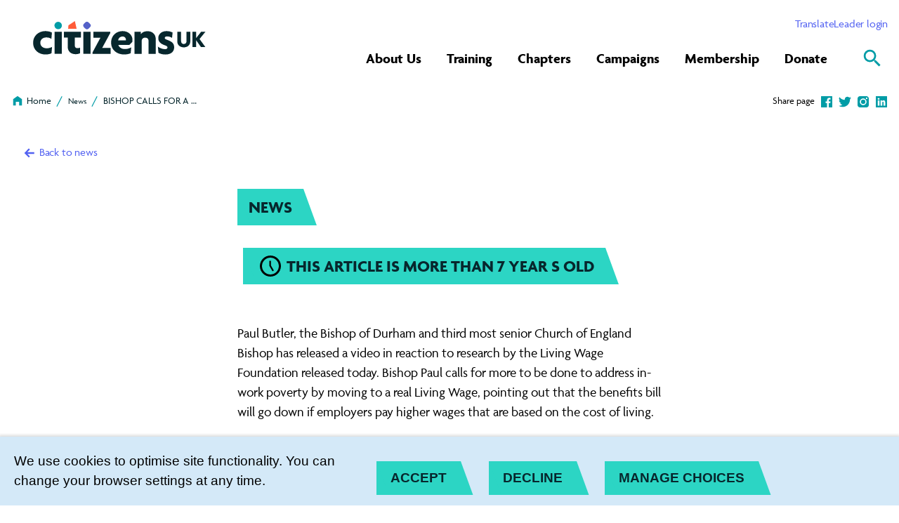

--- FILE ---
content_type: text/html; charset=utf-8
request_url: https://www.citizensuk.org/about-us/news/bishop-calls-for-a-move-to-the-real-living-wage-to-tackle-child-poverty/
body_size: 23784
content:
<!DOCTYPE html>




<html lang="en">
  <head>
    <title>
      
  
    BISHOP CALLS FOR A MOVE TO THE REAL LIVING WAGE TO TACKLE CHILD POVERTY - 
        Citizens UK
      
  

    </title>
    <link href="https://fonts.googleapis.com/css2?family=Open+Sans:ital,wght@0,400;0,700;0,800;1,400&display=swap"
          rel="stylesheet" />
    
      
        <link href="/static/dist/css/styles.6b844e1540a5.css" rel="stylesheet" />
      
    
    <link href="/static/src/img/favicon.43527342e2fe.ico" rel="shortcut icon" />
    <link rel="stylesheet"
          href="https://cdn.jsdelivr.net/npm/flatpickr/dist/flatpickr.min.css" />
    <link rel="canonical" href="https://www.citizensuk.org/about-us/news/bishop-calls-for-a-move-to-the-real-living-wage-to-tackle-child-poverty/" />
    <link rel="stylesheet" href="https://use.typekit.net/wef3ifc.css" />
    


<meta name="viewport" content="width=device-width,initial-scale=1" />
<meta itemprop="name" content="Citizens UK" />
<meta property="og:title"
      content="BISHOP CALLS FOR A MOVE TO THE REAL LIVING WAGE TO TACKLE CHILD POVERTY - Citizens UK" />
<meta property="og:type" content="article" />
<meta property="og:url" content="https://www.citizensuk.org/about-us/news/bishop-calls-for-a-move-to-the-real-living-wage-to-tackle-child-poverty/" />
<meta property="og:site_name" content="Citizens UK" />
<meta name="twitter:title"
      content="BISHOP CALLS FOR A MOVE TO THE REAL LIVING WAGE TO TACKLE CHILD POVERTY - Citizens UK" />
<meta name="twitter:card" content="summary_large_image" />


  <meta name="description"
        content="Bringing communities together to win change" />
  <meta name="twitter:description"
        content="Bringing communities together to win change" />
  <meta itemprop="description"
        content="Bringing communities together to win change" />
  <meta property="og:description"
        content="Bringing communities together to win change" />


  
  <meta property="og:image" content="https://citizensuk.contentfiles.net/media/images/Tyne_and_Wear_Citizens_Oct_2018__.2e16d0ba.fill-1200x630.jpg" />
  <meta name="twitter:image" content="https://citizensuk.contentfiles.net/media/images/Tyne_and_Wear_Citizens_Oct_2018__.2e16d0ba.fill-1200x630.jpg" />
  <meta itemprop="image" content="https://citizensuk.contentfiles.net/media/images/Tyne_and_Wear_Citizens_Oct_2018__.2e16d0ba.fill-1200x630.jpg" />


    
    <!-- <script src="https://d16ahjtmf9d1au.cloudfront.net/inject.bundle.js" async data-id="ToyboxSnippet" data-token="SZnZ44Tt8IuQ" ></script> -->

<style>
#toyboxSnippet button:before, #toyboxSnippet button:after {
        content: none !important;
}
</style>
<!-- Global site tag (gtag.js) - Google Analytics -->
<script async src="https://www.googletagmanager.com/gtag/js?id=UA-17911313-1"></script>
<script>
  window.dataLayer = window.dataLayer || [];
  function gtag(){dataLayer.push(arguments);}
  gtag('js', new Date());

  gtag('config', 'UA-17911313-1');
</script>

<!-- Google Tag Manager -->
<script>(function(w,d,s,l,i){w[l]=w[l]||[];w[l].push({'gtm.start':
new Date().getTime(),event:'gtm.js'});var f=d.getElementsByTagName(s)[0],
j=d.createElement(s),dl=l!='dataLayer'?'&l='+l:'';j.async=true;j.src=
'https://www.googletagmanager.com/gtm.js?id='+i+dl;f.parentNode.insertBefore(j,f);
})(window,document,'script','dataLayer','GTM-P4BQFH3');</script>
<!-- End Google Tag Manager -->

<!-- Facebook Pixel Code -->
<script>
!function(f,b,e,v,n,t,s)
{if(f.fbq)return;n=f.fbq=function(){n.callMethod?
n.callMethod.apply(n,arguments):n.queue.push(arguments)};
if(!f._fbq)f._fbq=n;n.push=n;n.loaded=!0;n.version='2.0';
n.queue=[];t=b.createElement(e);t.async=!0;
t.src=v;s=b.getElementsByTagName(e)[0];
s.parentNode.insertBefore(t,s)}(window, document,'script',
'https://connect.facebook.net/en_US/fbevents.js');
fbq('init', '225713044854530');
fbq('track', 'PageView');
</script>
<noscript><img height="1" width="1" style="display:none"
src="https://www.facebook.com/tr?id=225713044854530&ev=PageView&noscript=1"
/></noscript>
<!-- End Facebook Pixel Code -->

<!-- Hotjar Tracking Code --> 
<script>     (function(h,o,t,j,a,r){         h.hj=h.hj||function(){(h.hj.q=h.hj.q||[]).push(arguments)};         h._hjSettings={hjid:2996335,hjsv:6};         a=o.getElementsByTagName('head')[0];         r=o.createElement('script');r.async=1;         r.src=t+h._hjSettings.hjid+j+h._hjSettings.hjsv;         a.appendChild(r);     })(window,document,'https://static.hotjar.com/c/hotjar-','.js?sv='); </script>
<!-- End Hotjar Tracking Code -->

<!-- Google Optimise -->
<script src="https://www.googleoptimize.com/optimize.js?id=OPT-T4NJP8Q"></script>
<!-- End Google Optimiser -->

<!-- Google tag (gtag.js) -->
<script async src="https://www.googletagmanager.com/gtag/js?id=AW-16578154637">
</script>
<script>
  window.dataLayer = window.dataLayer || [];
  function gtag(){dataLayer.push(arguments);}
  gtag('js', new Date());

  gtag('config', 'AW-16578154637');
</script>
    
    
    
  </head>
  <script>
    (function(d){
       var s = d.createElement("script");
       s.setAttribute("data-account", "mLVo2QbET3");
       s.setAttribute("src", "https://cdn.userway.org/widget.js");
       (d.body || d.head).appendChild(s);})(document)
  </script>
  <body>
    
    
    <div id="sprite"
         style="position: absolute;
                width: 0;
                height: 0;
                overflow: hidden">
      <svg xmlns="http://www.w3.org/2000/svg">
  <symbol id="add-white" viewBox="0 0 28 28"><title>add</title>
  <path fill="#fff" d="M26.232 15.724H15.724v10.508h-3.448V15.724H1.768v-3.448h10.508V1.768h3.448v10.508h10.508v3.448z" />
  </symbol><symbol id="add" viewBox="0 0 28 28"><title>add</title>
  <path d="M26.232 15.724H15.724v10.508h-3.448V15.724H1.768v-3.448h10.508V1.768h3.448v10.508h10.508v3.448z" />
  </symbol><symbol id="arrow-down" viewBox="0 0 30 28"><title>arrow-down</title>
  <path d="M24.452 15.281l-9.631 9.631-9.913-9.631 2.496-2.496 5.598 5.599V3.69h3.638l.001 14.411 5.315-5.315 2.496 2.496z" />
  </symbol><symbol id="arrow-left" viewBox="0 0 30 28"><title>arrow-left</title>
  <path d="M13.54 23.631L3.909 14l9.631-9.913 2.496 2.496-5.599 5.598h14.694v3.638l-14.411.001 5.315 5.315-2.496 2.496z" />
  </symbol><symbol id="arrow-right" viewBox="0 0 30 28"><title>arrow-right</title>
  <path d="M16.101 4.369L25.732 14l-9.631 9.913-2.496-2.496 5.599-5.598H4.51v-3.638l14.411-.001-5.315-5.315 2.496-2.496z" />
  </symbol><symbol id="arrow-up" viewBox="0 0 30 28"><title>arrow-up</title>
  <path d="M5.189 12.719l9.631-9.631 9.913 9.631-2.496 2.496-5.598-5.599V24.31h-3.638L13 9.899l-5.315 5.315-2.496-2.496z" />
  </symbol><symbol id="become-member" viewBox="0 0 20 20"><title>82CF3E98-D323-4B3E-9EDD-EF2E73FB5C9E@1x</title>
  <path d="M12.5 10a3.2 3.2 0 001.66-.45c.507-.3.91-.703 1.21-1.21a3.2 3.2 0 00.45-1.66c0-.6-.15-1.16-.45-1.68-.3-.52-.703-.93-1.21-1.23a3.2 3.2 0 00-1.66-.45 3.2 3.2 0 00-1.66.45c-.507.3-.91.71-1.21 1.23-.3.52-.45 1.08-.45 1.68 0 .6.15 1.153.45 1.66.3.507.703.91 1.21 1.21a3.2 3.2 0 001.66.45zM5 12.5V10h2.5V8.32H5v-2.5H3.32v2.5H.82V10h2.5v2.5H5zm14.18 4.18V15c0-.68-.413-1.293-1.24-1.84-.693-.467-1.6-.84-2.72-1.12-.987-.24-1.893-.36-2.72-.36-.827 0-1.733.12-2.72.36-1.12.28-2.027.653-2.72 1.12-.827.547-1.24 1.16-1.24 1.84v1.68h13.36z" fill="#000" fill-rule="evenodd" />
  </symbol><symbol id="cancel" viewBox="0 0 28 28"><title>cancel</title>
  <path d="M20.145 18.422L15.723 14l4.422-4.422-1.723-1.723L14 12.277 9.578 7.855 7.855 9.578 12.277 14l-4.422 4.422 1.723 1.723L14 15.723l4.422 4.422zM14 1.768q5.054 0 8.643 3.589T26.232 14t-3.589 8.643T14 26.232t-8.643-3.589T1.768 14t3.589-8.643T14 1.768z" />
  </symbol><symbol fill="none" id="circular" viewBox="0 0 15 15"><title>circular</title>
  <path d="M11.943 2.753c-3.69-3.69-5.54-3.65-9.19 0-3.65 3.65-3.69 5.51 0 9.19 3.69 3.69 5.54 3.65 9.19 0 3.65-3.65 3.69-5.51 0-9.19z" fill="#5461C8" />
  </symbol><symbol fill="none" id="clock" viewBox="0 0 24 24"><title>clock</title>
  <path d="M12 21.6c5.28 0 9.6-4.32 9.6-9.6 0-5.28-4.32-9.6-9.6-9.6-5.28 0-9.6 4.32-9.6 9.6 0 5.28 4.32 9.6 9.6 9.6zM12 0c6.6 0 12 5.4 12 12s-5.4 12-12 12S0 18.6 0 12 5.4 0 12 0zm3.96 17.04L14.4 18l-3.6-6.24V6h1.8v5.28l3.36 5.76z" fill="#000" />
  </symbol><symbol id="close" viewBox="0 0 20 20"><title>Close Icon</title>
  <path d="M14.243 7.172L11.414 10l2.829 2.828-1.415 1.415L10 11.414l-2.828 2.829-1.415-1.415L8.586 10 5.757 7.172l1.415-1.415L10 8.586l2.828-2.829 1.415 1.415z" fill="#000" fill-rule="evenodd" />
  </symbol><symbol id="down" viewBox="0 0 28 28"><title>down</title>
  <path d="M7.193 8.93L14 15.737l6.807-6.807 2.084 2.084-8.89 8.89-8.89-8.89z" />
  </symbol><symbol id="download" viewBox="0 0 28 28"><title>download</title>
  <path d="M4.894 21.823h18.212v2.628H4.894v-2.628zm18.212-11.734L14 19.195l-9.106-9.106h5.195V2.266h7.823v7.823h5.195z" />
  </symbol><symbol id="email" viewBox="0 0 28 28"><title>email</title>
  <path d="M21.602 10.221V8.31L14 13.067 6.398 8.31v1.911L14 14.933zm0-3.823q.756 0 1.311.578t.556 1.334v11.38q0 .756-.556 1.334t-1.311.578H6.399q-.756 0-1.311-.578t-.556-1.334V8.31q0-.756.556-1.334t1.311-.578h15.203z" />
  </symbol><symbol id="facebook" viewBox="0 0 20 20"><title>Icons / Social / Facebook</title>
  <path d="M18.004 1c.55 0 .996.445.996.996v16.008c0 .55-.445.996-.996.996h-4.582v-6.973h2.332l.351-2.718h-2.683V7.574c0-.785.21-1.312 1.348-1.312l1.43-.012V3.824a18.7 18.7 0 00-2.087-.105c-2.074 0-3.504 1.265-3.504 3.586v2.004H8.266v2.718h2.343V19H1.996A.995.995 0 011 18.004V1.996c0-.55.445-.996.996-.996h16.008z" fill-rule="evenodd" />
  </symbol><symbol id="filter" viewBox="0 0 28 28"><title>filter</title>
  <path d="M4.977 6.617q-.328-.383-.328-.766 0-.492.355-.848t.848-.355h16.297q.492 0 .848.355t.355.848q.055.328-.273.711l-6.727 8.586v7q0 .492-.328.848t-.82.355h-2.352q-.492 0-.848-.355t-.355-.848v-7Q5.086 6.781 4.977 6.617z" />
  </symbol><symbol id="home" viewBox="0 0 28 28"><title>home</title>
  <path d="M14 2.917l9.871 7.389v14.778h-6.177v-8.601h-7.389v8.601H4.128V10.306z" />
  </symbol><symbol id="instagram" viewBox="0 0 20 20"><title>Icons / Social / Instagram</title>
  <path d="M18.936 5.564c-.045-1.067-.225-1.652-.38-2.038a3.377 3.377 0 00-.822-1.26 3.429 3.429 0 00-1.26-.822c-.386-.148-.965-.328-2.038-.38C13.279 1.013 12.93 1 10 1s-3.279.013-4.436.064c-1.073.045-1.652.225-2.038.38a3.38 3.38 0 00-1.266.816 3.413 3.413 0 00-.816 1.26c-.155.392-.335.97-.38 2.044C1.013 6.721 1 7.07 1 10s.013 3.279.064 4.436c.045 1.067.225 1.652.38 2.038.199.514.437.874.822 1.26.386.385.746.623 1.26.822.386.148.965.328 2.038.38C6.721 18.987 7.07 19 10 19s3.279-.013 4.436-.064c1.073-.052 1.652-.232 2.038-.38a3.385 3.385 0 001.26-.822 3.52 3.52 0 00.822-1.26c.148-.386.328-.971.38-2.038C18.987 13.279 19 12.93 19 10s-.013-3.279-.064-4.436zM10 15.291a5.291 5.291 0 110-10.582 5.291 5.291 0 010 10.582zm0-8.724a3.433 3.433 0 110 6.866 3.433 3.433 0 010-6.866zm5.496-3.304c.682 0 1.235.553 1.235 1.24a1.23 1.23 0 01-1.235 1.235 1.24 1.24 0 01-1.24-1.234c0-.682.553-1.241 1.24-1.241z" fill-rule="evenodd" />
  </symbol><symbol id="left" viewBox="0 0 28 28"><title>left</title>
  <path d="M18.658 20.253l-1.914 1.914L8.577 14l8.167-8.167 1.914 1.914L12.405 14z" />
  </symbol><symbol id="linkedin" viewBox="0 0 20 20"><title>Icons / Social / LinkedIn</title>
  <path d="M18 1a1 1 0 011 1v16a1 1 0 01-1 1H2a1 1 0 01-1-1V2a1 1 0 011-1h16zM6.844 7.826H4.156V16h2.688V7.826zm6.718-.197c-.53 0-.997.118-1.398.352-.32.187-.613.401-.877.64l-.193.186h-.063l-.187-.981H8.656V16h2.688v-5.362a4.1 4.1 0 01.562-.458 1.12 1.12 0 01.625-.164c.271 0 .469.088.594.262.11.153.17.439.185.858l.002.188V16H16v-5.035c0-1.014-.193-1.823-.578-2.428-.386-.605-1.005-.908-1.86-.908zM5.5 4c-.438 0-.797.13-1.078.392S4 4.992 4 5.406c0 .414.14.752.422 1.014.281.261.64.392 1.078.392.438 0 .797-.13 1.078-.392S7 5.82 7 5.406c0-.414-.14-.752-.422-1.014C6.297 4.131 5.938 4 5.5 4z" fill-rule="evenodd" />
  </symbol><symbol id="login" viewBox="0 0 20 20"><title>895A4639-EEE0-4BEB-B7D1-CAB21217861B@1x</title>
  <path d="M15 18.32c.453 0 .847-.16 1.18-.48.333-.32.5-.707.5-1.16V8.32c0-.453-.167-.84-.5-1.16A1.647 1.647 0 0015 6.68h-.82V5c0-.76-.187-1.46-.56-2.1a4.155 4.155 0 00-1.52-1.52A4.094 4.094 0 0010 .82c-.76 0-1.46.187-2.1.56-.64.373-1.147.88-1.52 1.52S5.82 4.24 5.82 5h1.6c0-.453.117-.88.35-1.28.233-.4.55-.717.95-.95A2.5 2.5 0 0110 2.42a2.5 2.5 0 011.28.35c.4.233.717.55.95.95.233.4.35.827.35 1.28v1.68H5c-.453 0-.847.16-1.18.48-.333.32-.5.707-.5 1.16v8.36c0 .453.167.84.5 1.16.333.32.727.48 1.18.48h10zm0-1.64H5V8.32h10v8.36zm-5-2.5c.453 0 .847-.167 1.18-.5.333-.333.5-.727.5-1.18 0-.453-.167-.847-.5-1.18a1.614 1.614 0 00-1.18-.5c-.453 0-.847.167-1.18.5-.333.333-.5.727-.5 1.18 0 .453.167.847.5 1.18.333.333.727.5 1.18.5z" fill="#c9242b" fill-rule="evenodd" />
  </symbol><symbol id="menu" viewBox="0 0 28 28"><title>Menu Icon</title>
  <path d="M3.5 7h21v2.352h-21V7zm0 8.148v-2.297h21v2.297h-21zM3.5 21v-2.352h21V21h-21z" />
  </symbol><symbol id="remove-white" viewBox="0 0 28 28"><title>remove</title>
  <path fill="#fff" d="M26.287 15.732H1.712v-3.464h24.575v3.464z" />
  </symbol><symbol id="remove" viewBox="0 0 28 28"><title>remove</title>
  <path d="M26.287 15.732H1.712v-3.464h24.575v3.464z" />
  </symbol><symbol id="right" viewBox="0 0 28 28"><title>right</title>
  <path d="M9.342 20.253L15.595 14 9.342 7.747l1.914-1.914L19.423 14l-8.167 8.167z" />
  </symbol><symbol id="search" viewBox="0 0 28 28"><title>search</title>
  <path d="M10.604 16.755q2.563 0 4.357-1.794t1.794-4.357-1.794-4.357-4.357-1.794-4.357 1.794-1.794 4.357 1.794 4.357 4.357 1.794zm8.201 0l6.792 6.792-2.05 2.05-6.792-6.792v-1.089l-.384-.384q-2.435 2.114-5.766 2.114-3.716 0-6.311-2.563t-2.595-6.279 2.595-6.311 6.311-2.595 6.279 2.595 2.563 6.311q0 1.345-.641 3.043t-1.474 2.723l.384.384h1.089z" />
  </symbol><symbol id="tag" viewBox="0 0 28 28"><title>tag</title>
  <path d="M8.683 9.907q.497 0 .861-.363t.363-.861-.363-.861-.861-.363-.861.363-.363.861.363.861.861.363zm13.006 3.749q.459.459.459 1.148t-.459 1.148l-5.738 5.738q-.459.459-1.148.459t-1.148-.459L6.31 14.345q-.459-.459-.459-1.148V7.459q0-.65.478-1.128t1.128-.478h5.738q.689 0 1.148.459z" />
  </symbol><symbol id="tik-tok" viewBox="-32 0 512 512"><title>tik-tok</title>
  <path d="M432.734 112.465c-53.742 0-97.464-43.723-97.464-97.465 0-8.285-6.715-15-15-15h-80.336c-8.282 0-15 6.715-15 15v329.367c0 31.594-25.707 57.297-57.301 57.297s-57.297-25.703-57.297-57.297c0-31.597 25.703-57.3 57.297-57.3 8.285 0 15-6.715 15-15V191.73c0-8.28-6.715-15-15-15C75.199 176.73 0 251.934 0 344.367 0 436.801 75.2 512 167.633 512S335.27 436.8 335.27 344.367V198.574c29.851 15.918 63.074 24.227 97.464 24.227 8.286 0 15-6.715 15-15v-80.336c0-8.281-6.714-15-15-15zm0 0" />
  </symbol><symbol id="translate" viewBox="0 0 28 28"><title>translate</title>
  <path d="M18.539 19.852h3.773l-1.914-5.086zm3.063-8.204l5.25 14H24.5l-1.313-3.5h-5.523l-1.313 3.5h-2.352l5.25-14h2.352zm-6.563 5.907l-.93 2.406-3.609-3.609-5.852 5.797-1.641-1.641 5.961-5.852q-2.188-2.406-3.5-5.305H7.82q1.148 2.188 2.68 3.883Q13.016 10.445 14.219 7H1.149V4.648h8.203V2.351h2.297v2.297h8.203V7h-3.445q-.547 1.75-1.805 3.965t-2.516 3.637l-.055.055z" />
  </symbol><symbol id="twitter" viewBox="0 0 20 20"><title>Icons / Social / Twitter</title>
  <path d="M20 3.918a8.786 8.786 0 01-2.056 2.108c.013.177.013.353.013.53 0 5.389-4.125 11.598-11.663 11.598A11.63 11.63 0 010 16.324c.33.038.647.05.99.05a8.24 8.24 0 005.089-1.741 4.103 4.103 0 01-3.833-2.827c.254.038.508.063.774.063.368 0 .736-.05 1.079-.139a4.083 4.083 0 01-3.287-4v-.05c.546.302 1.18.491 1.853.517a4.068 4.068 0 01-1.27-5.452A11.673 11.673 0 009.849 7.01a4.576 4.576 0 01-.102-.934C9.746 3.83 11.574 2 13.846 2a4.1 4.1 0 012.994 1.287 8.097 8.097 0 002.602-.984 4.07 4.07 0 01-1.802 2.246A8.254 8.254 0 0020 3.92z" fill-rule="evenodd" />
  </symbol><symbol id="up" viewBox="0 0 28 28"><title>up</title>
  <path d="M7.193 19.07l-2.084-2.084 8.89-8.89 8.89 8.89-2.084 2.084-6.807-6.807z" />
  </symbol><symbol id="youtube" viewBox="0 0 20 20"><title>Icons / Social / YouTube</title>
  <path d="M11.407 3c2.004.004 2.45.017 3.522.05 1.192.04 1.835.18 2.264.295.564.155.971.34 1.4.64.428.3.693.58.914.98.172.3.372.755.422 1.585.052.825.068 1.12.07 2.92v1.06c-.002 1.8-.018 2.095-.07 2.92-.058.83-.258 1.285-.422 1.585-.228.395-.486.68-.914.98-.429.3-.829.485-1.4.64-.429.115-1.072.255-2.264.295-1.115.035-1.553.047-3.77.05H8.84c-2.217-.003-2.655-.015-3.77-.05-1.192-.04-1.835-.18-2.264-.295-.571-.155-.971-.34-1.4-.64-.428-.3-.693-.58-.914-.98-.172-.3-.372-.755-.422-1.585-.05-.787-.067-1.093-.07-2.684V9.234C.004 7.643.02 7.338.07 6.55c.05-.835.25-1.285.422-1.59.221-.395.478-.68.907-.98.429-.3.836-.48 1.407-.635.429-.12 1.072-.26 2.264-.295A92.212 92.212 0 018.593 3zM7 7v6l7-3-7-3z" fill-rule="evenodd" />
  </symbol>
</svg>

    </div>
    
    
    
    
      


<header role="banner"
        class="header "
        aria-label="Primary navigation">
  <input type="checkbox"
         name="mobile-controls"
         id="nav_toggle"
         class="visually-hidden"
         aria-hidden="true" />
  
  <div class="row row--nowrap row--space-between row--center header-desktop box visible-large--flex">
    <a href="https://www.citizensuk.org/"
       class="brand--header">
      <svg width="256"
     height="50"
     viewBox="0 0 256 50"
     fill="none"
     xmlns="http://www.w3.org/2000/svg">
  <path d="M51.979 11.3615L52.4262 6.33077L61.9568 0L64.5477 11.3615H51.979Z" fill="#FF5C39" />
  <path d="M38.4699 11.9431C41.4251 11.2473 43.2553 8.29332 42.5578 5.34525C41.8603 2.39718 38.8992 0.57136 35.9441 1.26717C32.9889 1.96297 31.1587 4.91692 31.8562 7.86499C32.5537 10.8131 35.5147 12.6389 38.4699 11.9431Z" fill="#009CA6" />
  <path d="M83.4467 3.06911C80.6014 0.230644 79.1749 0.261413 76.3605 3.06911C73.546 5.8768 73.5152 7.30757 76.3605 10.1383C79.2058 12.9768 80.6323 12.946 83.4467 10.1383C86.2612 7.33064 86.292 5.89987 83.4467 3.06911Z" fill="#5461C8" />
  <path d="M42.5869 15.9001H31.8843V48.5847H42.5869V15.9001Z" fill="#07272D" />
  <path d="M45.7793 15.9001V24.5616H51.3465V37.9078C51.3465 45.0232 56.0579 49.1616 63.0593 49.1616C65.8506 49.1616 68.3181 48.4309 69.6289 47.7001L69.7215 39.4462C68.7807 39.8078 67.2154 40.2155 65.8429 40.2155C63.3986 40.2155 61.8333 39.0924 61.8333 36.1693V24.5539H71.094V15.8924H45.7793V15.9001Z" fill="#07272D" />
  <path d="M85.228 15.9001H74.5254V48.5847H85.228V15.9001Z" fill="#07272D" />
  <path d="M114.359 17.9232V15.9001H89.33V24.6232H99.9479L88.104 46.5693V48.5924H115.007V39.8616H102.469L114.359 17.9232Z" fill="#07272D" />
  <path d="M132.727 14.8924C123.543 14.8924 115.655 21.4616 115.655 32.0616C115.655 42.6616 124.114 49.5924 134.824 49.5924C139.165 49.5924 142.496 48.777 144.74 47.6924L145.527 38.9847C142.705 40.6462 139.813 41.5078 136.05 41.5078C130.267 41.5078 127.229 38.1924 126.427 35.3001H142.774L147.108 31.1155C147.3 30.1309 147.401 28.9539 147.401 27.8693C147.401 21.1616 141.833 14.8847 132.719 14.8847L132.727 14.8924ZM137.646 28.5309H126.072C126.72 24.9155 129.388 22.9001 132.573 22.9001C135.757 22.9001 138.04 25.0847 137.646 28.5309Z" fill="#07272D" />
  <path d="M169.785 15.0386C165.081 15.0386 161.966 16.5386 159.907 19.3078L159.661 15.9078H150.331V48.5924H160.964V29.6924C160.964 26.5155 163.061 24.5693 166.315 24.5693C169.569 24.5693 171.304 26.5924 171.304 29.554V48.6001H181.937V27.0309C181.937 19.577 176.948 15.054 169.785 15.054V15.0386Z" fill="#07272D" />
  <path d="M227.601 29.5847C227.601 32.4001 226.028 34.0616 223.545 34.0616C221.062 34.0616 219.489 32.4001 219.489 29.5847V15.8924H213.868V30.3078C213.868 35.777 218.178 39.0385 223.476 39.0385C228.773 39.0385 233.114 35.7386 233.114 30.3078V15.8924H227.601V29.5847Z" fill="#07272D" />
  <path d="M246.878 26.6309L255.614 15.8924H249.222L241.804 25.2616V15.8924H236.291V38.5385H241.804V28.4847L248.975 38.5385H255.476L246.878 26.6309Z" fill="#07272D" />
  <path d="M199.464 28.1001C196.603 27.077 195.293 26.4155 195.293 25.0462C195.293 23.677 196.603 22.7616 198.809 22.7616C201.831 22.7616 204.453 23.8462 206.111 25.0001L206.905 16.9924C205.386 16.0539 201.986 14.9001 197.937 14.9001C190.774 14.9001 185.685 19.1539 185.685 25.2155C185.685 30.3385 188.661 33.6847 195.532 35.9924C198.092 36.8539 199.318 37.6385 199.318 39.2847C199.318 40.6539 198.015 41.7078 195.848 41.7078C191.869 41.7078 187.836 40.1078 185.083 37.8616L185.924 46.977C188.253 48.5616 191.923 49.6232 196.28 49.6232C205.178 49.6232 209.226 44.7693 209.226 39.1385C209.226 33.5078 206.188 30.5001 199.464 28.1001Z" fill="#07272D" />
  <path d="M10.7027 32.2847C10.7027 27.3078 14.612 24.277 19.5239 24.277C22.7007 24.277 25.1065 25.0309 27.0959 26.3924L27.9595 17.1155C25.492 15.7232 22.1764 14.9001 18.0742 14.9001C8.6053 14.8924 0 21.4616 0 32.2847C0 43.1078 8.6053 49.6001 18.159 49.6001C21.9219 49.6001 25.1759 48.877 27.2733 47.8001L28.1446 38.3462C25.3995 39.7924 22.9398 40.3693 20.0405 40.3693C14.9745 40.3693 10.7104 37.2693 10.7104 32.2847H10.7027Z" fill="#07272D" />
</svg>

    </a>
    <div class="stack stack--end distribute">
      <div class="row row--nowrap row--align-end row--baseline login-links gap-1">
        <label for="translate-toggle" class="translate-toggle-btn translator">
          Translate
        </label>
        <input type="checkbox" id="translate-toggle" />
        <div class="translate-pane">
          <div id="ytWidget">
          </div>
          <script src="https://translate.yandex.net/website-widget/v1/widget.js?widgetId=ytWidget&pageLang=en&widgetTheme=light&autoMode=false"
                  type="text/javascript"></script>
          <label for="translate-toggle" class="translator-hide">
          </label>
        </div>
        
          
            <div class="block-link"><a href="https://www.citizensuk.org/leaders-area/"
   
   class="">
  <span>
    Leader login
    
  </span>
</a>
</div>
          
        
      </div>
      <div class="row row--nowrap row--align-end distribute">
        <ul class="primary-navigation row row--align-end unstyled-list font-size-l font-bold">
          
            


  <li >
    <a href="https://www.citizensuk.org/about-us/"
       >About Us</a>
    <span class="dropdown-toggle"></span>
    <div class="dropdown">
      <div class="container--wide grid grid--three">
        <div class="sub-menu">
          
            <h5>
              Our Work
            </h5>
          
          <ul >
            
              <li>
                <a href="https://www.citizensuk.org/about-us/what-is-community-organising/"
   
   class="">
  <span>
    What is community organising?
    
  </span>
</a>

              </li>
            
              <li>
                <a href="https://www.citizensuk.org/about-us/our-history/"
   
   class="">
  <span>
    Our history
    
  </span>
</a>

              </li>
            
              <li>
                <a href="https://www.citizensuk.org/about-us/news/"
   
   class="">
  <span>
    News and stories
    
  </span>
</a>

              </li>
            
              <li>
                <a href="https://www.citizensuk.org/about-us/our-podcast/"
   
   class="">
  <span>
    Our podcast
    
  </span>
</a>

              </li>
            
              <li>
                <a href="https://www.citizensuk.org/about-us/our-projects/"
   
   class="">
  <span>
    Our projects
    
  </span>
</a>

              </li>
            
              <li>
                <a href="https://www.citizensuk.org/about-us/contact-us/"
   
   class="">
  <span>
    Contact us
    
  </span>
</a>

              </li>
            
          </ul>
        </div>
        <div class="sub-menu">
          
            <h5>
              Our People
            </h5>
          
          <ul >
            
              <li>
                <a href="https://www.citizensuk.org/about-us/who-we-are/"
   
   class="">
  <span>
    Who we are
    
  </span>
</a>

              </li>
            
              <li>
                <a href="https://www.citizensuk.org/about-us/staff/"
   
   class="">
  <span>
    Staff
    
  </span>
</a>

              </li>
            
              <li>
                <a href="https://www.citizensuk.org/about-us/jobs-opportunities/"
   
   class="">
  <span>
    Jobs and opportunities
    
  </span>
</a>

              </li>
            
              <li>
                <a href="https://www.citizensuk.org/about-us/our-values/"
   
   class="">
  <span>
    Our values
    
  </span>
</a>

              </li>
            
              <li>
                <a href="https://www.citizensuk.org/about-us/board-of-trustees/"
   
   class="">
  <span>
    Board of Trustees
    
  </span>
</a>

              </li>
            
              <li>
                <a href="https://www.citizensuk.org/about-us/governance/"
   
   class="">
  <span>
    Governance
    
  </span>
</a>

              </li>
            
          </ul>
        </div>
        <div>
          
            
            <a href="https://www.citizensuk.org/about-us/what-is-community-organising/" class="sub-menu--img">
              <div class="dropdown-cta--container">
                <div class="dropdown-cta">
                  
                  <img class="dropdown-cta--image" src="https://citizensuk.contentfiles.net/media/images/IMG_2817_f0GYkz8.20569a5e.fill-500x480.jpg" alt="" />
                  
                  <div class="dropdown-cta--shape">
                    
<svg xmlns="http://www.w3.org/2000/svg"
     width="169"
     height="169"
     viewBox="0 0 169 169"
     fill="none">
  <g style="mix-blend-mode:multiply">
  <path d="M156.099 114.371C180.323 57.1405 171.607 36.9009 114.997 12.9402C58.3876 -11.0205 37.6799 -3.14316 13.567 54.0421C-10.6563 111.272 -1.94075 131.512 54.6689 155.472C111.279 179.433 131.986 171.556 156.099 114.371Z" fill="#FF5C39" />
  </g>
</svg>


                  </div>
                  
                    <button class="button">
                      <span>What is community organising?</span>
                    </button>
                  
                </div>
              </div>
            </a>
          
        </div>
      </div>
    </div>
  </li>


          
            


  <li >
    <a href="https://www.citizensuk.org/leadership-training/"
       >Training</a>
    <span class="dropdown-toggle"></span>
    <div class="dropdown">
      <div class="container--wide grid grid--three">
        <div class="sub-menu">
          
            <h5>
              Community Leadership Training
            </h5>
          
          <ul >
            
              <li>
                <a href="https://www.citizensuk.org/leadership-training/community-leadership-training-regional-or-online/"
   
   class="">
  <span>
    Three-day (Online)
    
  </span>
</a>

              </li>
            
              <li>
                <a href="https://www.citizensuk.org/leadership-training/six-day-residential-community-leadership-course/"
   
   class="">
  <span>
    Six-day (Residential)
    
  </span>
</a>

              </li>
            
              <li>
                <a href="https://www.citizensuk.org/leadership-training/learning-thursdays/"
   
   class="">
  <span>
    Learning Thursdays (Online)
    
  </span>
</a>

              </li>
            
              <li>
                <a href="https://www.citizensuk.org/leadership-training/developing-living-wage-leaders/"
   
   class="">
  <span>
    Developing Living Wage leaders
    
  </span>
</a>

              </li>
            
          </ul>
        </div>
        <div class="sub-menu">
          
          <ul class="no-title">
            
              <li>
                <a href="https://www.citizensuk.org/leadership-training/community-organising-in-schools/"
   
   class="">
  <span>
    Community Organising in Schools and Colleges
    
  </span>
</a>

              </li>
            
              <li>
                <a href="https://www.citizensuk.org/leadership-training/power-knowledge-exchange/"
   
   class="">
  <span>
    Higher Education: Power/Knowledge Exchange
    
  </span>
</a>

              </li>
            
              <li>
                <a href="https://www.citizensuk.org/leadership-training/organising-together-across-difference/"
   
   class="">
  <span>
    Organising Together across Difference
    
  </span>
</a>

              </li>
            
          </ul>
        </div>
        <div>
          
            
            <a href="https://www.citizensuk.org/leadership-training/" class="sub-menu--img">
              <div class="dropdown-cta--container">
                <div class="dropdown-cta">
                  
                  <img class="dropdown-cta--image" src="https://citizensuk.contentfiles.net/media/images/Newman_Training_Graduation_2021.2e16d0ba.fill-500x480.jpg" alt="" />
                  
                  <div class="dropdown-cta--shape">
                    
<svg xmlns="http://www.w3.org/2000/svg"
     width="169"
     height="169"
     viewBox="0 0 169 169"
     fill="none">
  <g style="mix-blend-mode:multiply">
  <path d="M156.099 114.371C180.323 57.1405 171.607 36.9009 114.997 12.9402C58.3876 -11.0205 37.6799 -3.14316 13.567 54.0421C-10.6563 111.272 -1.94075 131.512 54.6689 155.472C111.279 179.433 131.986 171.556 156.099 114.371Z" fill="#009CA6" />
  </g>
</svg>


                  </div>
                  
                    <button class="button">
                      <span>Join our training</span>
                    </button>
                  
                </div>
              </div>
            </a>
          
        </div>
      </div>
    </div>
  </li>


          
            


  <li >
    <a href="https://www.citizensuk.org/chapters/"
       >Chapters</a>
    <span class="dropdown-toggle"></span>
    <div class="dropdown">
      <div class="container--wide grid grid--three">
        <div class="sub-menu">
          
            <h5>
              Our Chapters
            </h5>
          
          <ul >
            
              <li>
                <a href="https://www.citizensuk.org/chapters/birmingham/"
   
   class="">
  <span>
    Birmingham
    
  </span>
</a>

              </li>
            
              <li>
                <a href="https://www.citizensuk.org/chapters/brighton-hove/"
   
   class="">
  <span>
    Brighton &amp; Hove
    
  </span>
</a>

              </li>
            
              <li>
                <a href="https://www.citizensuk.org/chapters/cambridge-citizens/"
   
   class="">
  <span>
    Cambridge
    
  </span>
</a>

              </li>
            
              <li>
                <a href="https://www.citizensuk.org/chapters/cymru-wales/"
   
   class="">
  <span>
    Cymru Wales
    
  </span>
</a>

              </li>
            
              <li>
                <a href="https://www.citizensuk.org/chapters/essex/"
   
   class="">
  <span>
    Essex
    
  </span>
</a>

              </li>
            
              <li>
                <a href="https://www.citizensuk.org/chapters/greater-manchester/"
   
   class="">
  <span>
    Greater Manchester
    
  </span>
</a>

              </li>
            
              <li>
                <a href="https://www.citizensuk.org/chapters/london/"
   
   class="">
  <span>
    London
    
  </span>
</a>

              </li>
            
              <li>
                <a href="https://www.citizensuk.org/chapters/east-london/"
   
   class="">
  <span>
    East London (TELCO)
    
  </span>
</a>

              </li>
            
              <li>
                <a href="https://www.citizensuk.org/chapters/north-london/"
   
   class="">
  <span>
    North London
    
  </span>
</a>

              </li>
            
              <li>
                <a href="https://www.citizensuk.org/chapters/south-london/"
   
   class="">
  <span>
    South London
    
  </span>
</a>

              </li>
            
          </ul>
        </div>
        <div class="sub-menu">
          
          <ul class="no-title">
            
              <li>
                <a href="https://www.citizensuk.org/chapters/west-london/"
   
   class="">
  <span>
    West London
    
  </span>
</a>

              </li>
            
              <li>
                <a href="https://www.citizensuk.org/chapters/lancashire/"
   
   class="">
  <span>
    Lancashire
    
  </span>
</a>

              </li>
            
              <li>
                <a href="https://www.citizensuk.org/chapters/leicester-leicestershire/"
   
   class="">
  <span>
    Leicester and Leicestershire
    
  </span>
</a>

              </li>
            
              <li>
                <a href="https://www.citizensuk.org/chapters/liverpool-citizens/"
   
   class="">
  <span>
    Liverpool
    
  </span>
</a>

              </li>
            
              <li>
                <a href="https://www.citizensuk.org/chapters/nottingham/"
   
   class="">
  <span>
    Nottingham
    
  </span>
</a>

              </li>
            
              <li>
                <a href="https://www.citizensuk.org/chapters/peterborough/"
   
   class="">
  <span>
    Peterborough
    
  </span>
</a>

              </li>
            
              <li>
                <a href="https://www.citizensuk.org/chapters/Somerset/"
   
   class="">
  <span>
    Somerset
    
  </span>
</a>

              </li>
            
              <li>
                <a href="https://www.citizensuk.org/chapters/thames-valley/"
   
   class="">
  <span>
    Thames Valley
    
  </span>
</a>

              </li>
            
              <li>
                <a href="https://www.citizensuk.org/chapters/tyne-and-wear/"
   
   class="">
  <span>
    Tyne and Wear
    
  </span>
</a>

              </li>
            
              <li>
                <a href="https://www.citizensuk.org/chapters/west-yorkshire/"
   
   class="">
  <span>
    West Yorkshire
    
  </span>
</a>

              </li>
            
          </ul>
        </div>
        <div>
          
            
            <a href="https://www.citizensuk.org/chapters/" class="sub-menu--img">
              <div class="dropdown-cta--container">
                <div class="dropdown-cta">
                  
                  <img class="dropdown-cta--image" src="https://citizensuk.contentfiles.net/media/images/237A7862.2e16d0ba.fill-500x480.jpg" alt="" />
                  
                  <div class="dropdown-cta--shape">
                    
<svg xmlns="http://www.w3.org/2000/svg"
     width="169"
     height="169"
     viewBox="0 0 169 169"
     fill="none">
  <g style="mix-blend-mode:multiply">
  <path d="M156.099 114.371C180.323 57.1405 171.607 36.9009 114.997 12.9402C58.3876 -11.0205 37.6799 -3.14316 13.567 54.0421C-10.6563 111.272 -1.94075 131.512 54.6689 155.472C111.279 179.433 131.986 171.556 156.099 114.371Z" fill="#5461C8" />
  </g>
</svg>


                  </div>
                  
                    <button class="button">
                      <span>Find your chapter</span>
                    </button>
                  
                </div>
              </div>
            </a>
          
        </div>
      </div>
    </div>
  </li>


          
            


  <li >
    <a href="https://www.citizensuk.org/campaigns/"
       >Campaigns</a>
    <span class="dropdown-toggle"></span>
    <div class="dropdown">
      <div class="container--wide grid grid--three">
        <div class="sub-menu">
          
            <h5>
              Projects
            </h5>
          
          <ul >
            
              <li>
                <a href="https://www.livingwage.org.uk/"
   target="_blank"
   class="">
  <span>
    Living Wage Foundation
    
  </span>
</a>

              </li>
            
              <li>
                <a href="https://www.citizensuk.org/campaigns/parent-action/"
   
   class="">
  <span>
    Parent Action (formerly PACT)
    
  </span>
</a>

              </li>
            
              <li>
                <a href="https://www.sponsorrefugees.org/"
   target="_blank"
   class="">
  <span>
    Sponsor Refugees
    
  </span>
</a>

              </li>
            
              <li>
                <a href="https://www.voterchampion.org.uk/"
   target="_blank"
   class="">
  <span>
    Voter registration champions
    
  </span>
</a>

              </li>
            
          </ul>
        </div>
        <div class="sub-menu">
          
            <h5>
              Campaigns
            </h5>
          
          <ul >
            
              <li>
                <a href="https://www.citizensuk.org/campaigns/citizens-manifesto/"
   
   class="">
  <span>
    Citizens Manifesto
    
  </span>
</a>

              </li>
            
              <li>
                <a href="https://www.citizensuk.org/campaigns/climate-justice/"
   
   class="">
  <span>
    Climate Justice
    
  </span>
</a>

              </li>
            
              <li>
                <a href="https://www.citizensuk.org/campaigns/refugees-and-migrants-welcome/communities-for-ukraine/"
   
   class="">
  <span>
    Communities For Ukraine
    
  </span>
</a>

              </li>
            
              <li>
                <a href="https://www.citizensuk.org/campaigns/housing-homelessness/"
   
   class="">
  <span>
    Housing &amp; Homelessness
    
  </span>
</a>

              </li>
            
              <li>
                <a href="https://www.citizensuk.org/campaigns/careworkers-campaign/"
   
   class="">
  <span>
    Living Wage For Social Care
    
  </span>
</a>

              </li>
            
              <li>
                <a href="https://www.citizensuk.org/campaigns/making-london-a-living-wage-city/"
   
   class="">
  <span>
    Make London a Living Wage City
    
  </span>
</a>

              </li>
            
              <li>
                <a href="https://www.citizensuk.org/campaigns/make-misogyny-a-hate-crime/"
   
   class="">
  <span>
    Make Misogyny a Hate Crime
    
  </span>
</a>

              </li>
            
              <li>
                <a href="https://www.citizensuk.org/campaigns/migrant-communities-a-pathway-to-citizenship/"
   
   class="">
  <span>
    Migrant communities: Pathway to Citizenship
    
  </span>
</a>

              </li>
            
              <li>
                <a href="https://www.citizensuk.org/campaigns/racial-equity-in-education/"
   
   class="">
  <span>
    Racial Equity in Education
    
  </span>
</a>

              </li>
            
              <li>
                <a href="https://www.citizensuk.org/campaigns/refugees-and-migrants-welcome/"
   
   class="">
  <span>
    Refugees and Citizenship
    
  </span>
</a>

              </li>
            
              <li>
                <a href="https://www.citizensuk.org/campaigns/school-based-counselling/"
   
   class="">
  <span>
    School-Based Counselling
    
  </span>
</a>

              </li>
            
              <li>
                <a href="https://www.citizensuk.org/campaigns/the-campaign-for-a-real-living-wage/"
   
   class="">
  <span>
    The Living Wage Campaign
    
  </span>
</a>

              </li>
            
          </ul>
        </div>
        <div>
          
            
            <a href="https://www.citizensuk.org/campaigns/campaign-wins/" class="sub-menu--img">
              <div class="dropdown-cta--container">
                <div class="dropdown-cta">
                  
                  <img class="dropdown-cta--image" src="https://citizensuk.contentfiles.net/media/images/IMG_8815.4b109933.fill-500x480.jpg" alt="" />
                  
                  <div class="dropdown-cta--shape">
                    
<svg xmlns="http://www.w3.org/2000/svg"
     width="169"
     height="169"
     viewBox="0 0 169 169"
     fill="none">
  <g style="mix-blend-mode:multiply">
  <path d="M156.099 114.371C180.323 57.1405 171.607 36.9009 114.997 12.9402C58.3876 -11.0205 37.6799 -3.14316 13.567 54.0421C-10.6563 111.272 -1.94075 131.512 54.6689 155.472C111.279 179.433 131.986 171.556 156.099 114.371Z" fill="#2CD5C4" />
  </g>
</svg>


                  </div>
                  
                    <button class="button">
                      <span>Our wins</span>
                    </button>
                  
                </div>
              </div>
            </a>
          
        </div>
      </div>
    </div>
  </li>


          
            


  <li >
    <a href="https://www.citizensuk.org/join/"
       >Membership</a>
    <span class="dropdown-toggle"></span>
    <div class="dropdown">
      <div class="container--wide grid grid--three">
        <div class="sub-menu">
          
            <h5>
              Join us
            </h5>
          
          <ul >
            
              <li>
                <a href="https://www.citizensuk.org/join/join-us-as-a-charity/"
   
   class="">
  <span>
    Join us as a charity
    
  </span>
</a>

              </li>
            
              <li>
                <a href="https://www.citizensuk.org/join/join-us-as-a-faith-and-religious-community/"
   
   class="">
  <span>
    Join us as a faith or religious institution
    
  </span>
</a>

              </li>
            
              <li>
                <a href="https://www.citizensuk.org/join/join-us-as-a-higher-education-institution/"
   
   class="">
  <span>
    Join us as a higher education institution
    
  </span>
</a>

              </li>
            
          </ul>
        </div>
        <div class="sub-menu">
          
          <ul class="no-title">
            
              <li>
                <a href="https://www.citizensuk.org/join/join-us-as-a-school-community/"
   
   class="">
  <span>
    Join us as a school
    
  </span>
</a>

              </li>
            
              <li>
                <a href="https://www.citizensuk.org/join/join-us-as-a-union/"
   
   class="">
  <span>
    Join us as a union
    
  </span>
</a>

              </li>
            
              <li>
                <a href="https://www.citizensuk.org/join/join-us-as-a-student-union/"
   
   class="">
  <span>
    Join us as a student union
    
  </span>
</a>

              </li>
            
          </ul>
        </div>
        <div>
          
            
            <a href="https://www.citizensuk.org/leaders-area/" class="sub-menu--img">
              <div class="dropdown-cta--container">
                <div class="dropdown-cta">
                  
                  <img class="dropdown-cta--image" src="https://citizensuk.contentfiles.net/media/images/237A6304_1.31f3ee59.fill-500x480.jpg" alt="" />
                  
                  <div class="dropdown-cta--shape">
                    
<svg xmlns="http://www.w3.org/2000/svg"
     width="169"
     height="169"
     viewBox="0 0 169 169"
     fill="none">
  <g style="mix-blend-mode:multiply">
  <path d="M156.099 114.371C180.323 57.1405 171.607 36.9009 114.997 12.9402C58.3876 -11.0205 37.6799 -3.14316 13.567 54.0421C-10.6563 111.272 -1.94075 131.512 54.6689 155.472C111.279 179.433 131.986 171.556 156.099 114.371Z" fill="#FF9E1B" />
  </g>
</svg>


                  </div>
                  
                    <button class="button">
                      <span>Leaders Area login</span>
                    </button>
                  
                </div>
              </div>
            </a>
          
        </div>
      </div>
    </div>
  </li>


          
            



          
            


  <li >
    <a href="https://www.citizensuk.org/donate/"
       >Donate</a>
    <span class="dropdown-toggle"></span>
    <div class="dropdown">
      <div class="container--wide grid grid--three">
        <div class="sub-menu">
          
          <ul class="no-title">
            
          </ul>
        </div>
        <div class="sub-menu">
          
          <ul class="no-title">
            
          </ul>
        </div>
        <div>
          
            
            <a href="https://www.citizensuk.org/donate/" class="sub-menu--img">
              <div class="dropdown-cta--container">
                <div class="dropdown-cta">
                  
                  <img class="dropdown-cta--image" src="https://citizensuk.contentfiles.net/media/images/6_NYpUp6E.2e16d0ba.fill-500x480.png" alt="" />
                  
                  <div class="dropdown-cta--shape">
                    
<svg xmlns="http://www.w3.org/2000/svg"
     width="169"
     height="169"
     viewBox="0 0 169 169"
     fill="none">
  <g style="mix-blend-mode:multiply">
  <path d="M156.099 114.371C180.323 57.1405 171.607 36.9009 114.997 12.9402C58.3876 -11.0205 37.6799 -3.14316 13.567 54.0421C-10.6563 111.272 -1.94075 131.512 54.6689 155.472C111.279 179.433 131.986 171.556 156.099 114.371Z" fill="#C094CE" />
  </g>
</svg>


                  </div>
                  
                    <button class="button">
                      <span>Donate</span>
                    </button>
                  
                </div>
              </div>
            </a>
          
        </div>
      </div>
    </div>
  </li>


          
        </ul>
        <a href="/search/" class="icon-link" aria-label="Search">
          <svg class="icon">
            <use xlink:href="#search"></use>
          </svg>
        </a>
      </div>
    </div>
  </div>
  <div class="container visible-large">
    
      <div class="row row--nowrap row--center row--space-between box--small">
        


<div class="pebbletrail row row--nowrap row--center distribute-s font-size-s">
  <!-- slice the list as there is a root page and language redirect page for all trees -->
  <a href="https://www.citizensuk.org/"
     class="pebbletrail-link">
    <svg class="icon icon--primary">
      <use xlink:href="#home"></use>
    </svg>
    <span>Home</span>
  </a>
  <span class="pebbletrail-separator font-size-l">/</span>
  
    <a href="https://www.citizensuk.org/about-us/news/"
       class="pebbletrail-link font-size-xs"
       title="News">News</a>
    <span class="pebbletrail-separator font-size-l">/</span>
  
  <a href="https://www.citizensuk.org/about-us/news/bishop-calls-for-a-move-to-the-real-living-wage-to-tackle-child-poverty/"
     class="pebbletrail-link active"
     title="BISHOP CALLS FOR A MOVE TO THE REAL LIVING WAGE TO TACKLE CHILD POVERTY">BISHOP CALLS FOR A …</a>
</div>

        

<div class="row row--nowrap row--center distribute-s visible-large--flex font-size-s">
  <p class="margin-0">
    Share page
  </p>
  <ul class="row row--nowrap unstyled-list distribute-s">
    <li>
      <a href="https://facebook.com/sharer.php?u=https%3A%2F%2Fwww.citizensuk.org%2Fabout-us%2Fnews%2Fbishop-calls-for-a-move-to-the-real-living-wage-to-tackle-child-poverty%2F"
         class=" social-sharing share-facebook"
         aria-label="Share this on Facebook"
         target="_blank">
        <svg class="icon share-icon icon--large">
          <use xlink:href="#facebook"></use>
        </svg>
      </a>
    </li>
    <li>
      <a href="https://twitter.com/intent/tweet?url=https%3A%2F%2Fwww.citizensuk.org%2Fabout-us%2Fnews%2Fbishop-calls-for-a-move-to-the-real-living-wage-to-tackle-child-poverty%2F"
         class=" social-sharing share-twitter"
         aria-label="Share this on Twitter"
         target="_blank">
        <svg class="icon share-icon icon--large">
          <use xlink:href="#twitter"></use>
        </svg>
      </a>
    </li>
    <li>
      <a href="https://www.instagram.com/?url=https%3A%2F%2Fwww.citizensuk.org%2Fabout-us%2Fnews%2Fbishop-calls-for-a-move-to-the-real-living-wage-to-tackle-child-poverty%2F"
         class=" social-sharing share-instagram"
         aria-label="Share this on Instagram"
         target="_blank">
        <svg class="icon share-icon icon--large">
          <use xlink:href="#instagram"></use>
        </svg>
      </a>
    </li>
    <li>
      <a href="https://www.linkedin.com/sharing/share-offsite/?url=https%3A%2F%2Fwww.citizensuk.org%2Fabout-us%2Fnews%2Fbishop-calls-for-a-move-to-the-real-living-wage-to-tackle-child-poverty%2F"
         class=" social-sharing share-linkedin"
         aria-label="Share this on linkedin"
         target="_blank">
        <svg class="icon share-icon icon--large">
          <use xlink:href="#linkedin"></use>
        </svg>
      </a>
    </li>
  </ul>
</div>

      </div>
    
  </div>
  <div class="header-controls row row--nowrap row--center row--space-between box--small hidden-large">
    <a href="https://www.citizensuk.org/"
       class="brand--mobile">
      
<svg width="256"
     height="50"
     viewBox="0 0 256 50"
     style="transform: scale(0.8)"
     fill="none"
     xmlns="http://www.w3.org/2000/svg">
  <path d="M51.979 11.3615L52.4262 6.33077L61.9568 0L64.5477 11.3615H51.979Z" fill="#FF5C39" />
  <path d="M38.4699 11.9431C41.4251 11.2473 43.2553 8.29332 42.5578 5.34525C41.8603 2.39718 38.8992 0.57136 35.9441 1.26717C32.9889 1.96297 31.1587 4.91692 31.8562 7.86499C32.5537 10.8131 35.5147 12.6389 38.4699 11.9431Z" fill="#009CA6" />
  <path d="M83.4467 3.06911C80.6014 0.230644 79.1749 0.261413 76.3605 3.06911C73.546 5.8768 73.5152 7.30757 76.3605 10.1383C79.2058 12.9768 80.6323 12.946 83.4467 10.1383C86.2612 7.33064 86.292 5.89987 83.4467 3.06911Z" fill="#5461C8" />
  <path d="M42.5869 15.9001H31.8843V48.5847H42.5869V15.9001Z" fill="#07272D" />
  <path d="M45.7793 15.9001V24.5616H51.3465V37.9078C51.3465 45.0232 56.0579 49.1616 63.0593 49.1616C65.8506 49.1616 68.3181 48.4309 69.6289 47.7001L69.7215 39.4462C68.7807 39.8078 67.2154 40.2155 65.8429 40.2155C63.3986 40.2155 61.8333 39.0924 61.8333 36.1693V24.5539H71.094V15.8924H45.7793V15.9001Z" fill="#07272D" />
  <path d="M85.228 15.9001H74.5254V48.5847H85.228V15.9001Z" fill="#07272D" />
  <path d="M114.359 17.9232V15.9001H89.33V24.6232H99.9479L88.104 46.5693V48.5924H115.007V39.8616H102.469L114.359 17.9232Z" fill="#07272D" />
  <path d="M132.727 14.8924C123.543 14.8924 115.655 21.4616 115.655 32.0616C115.655 42.6616 124.114 49.5924 134.824 49.5924C139.165 49.5924 142.496 48.777 144.74 47.6924L145.527 38.9847C142.705 40.6462 139.813 41.5078 136.05 41.5078C130.267 41.5078 127.229 38.1924 126.427 35.3001H142.774L147.108 31.1155C147.3 30.1309 147.401 28.9539 147.401 27.8693C147.401 21.1616 141.833 14.8847 132.719 14.8847L132.727 14.8924ZM137.646 28.5309H126.072C126.72 24.9155 129.388 22.9001 132.573 22.9001C135.757 22.9001 138.04 25.0847 137.646 28.5309Z" fill="#07272D" />
  <path d="M169.785 15.0386C165.081 15.0386 161.966 16.5386 159.907 19.3078L159.661 15.9078H150.331V48.5924H160.964V29.6924C160.964 26.5155 163.061 24.5693 166.315 24.5693C169.569 24.5693 171.304 26.5924 171.304 29.554V48.6001H181.937V27.0309C181.937 19.577 176.948 15.054 169.785 15.054V15.0386Z" fill="#07272D" />
  <path d="M227.601 29.5847C227.601 32.4001 226.028 34.0616 223.545 34.0616C221.062 34.0616 219.489 32.4001 219.489 29.5847V15.8924H213.868V30.3078C213.868 35.777 218.178 39.0385 223.476 39.0385C228.773 39.0385 233.114 35.7386 233.114 30.3078V15.8924H227.601V29.5847Z" fill="#07272D" />
  <path d="M246.878 26.6309L255.614 15.8924H249.222L241.804 25.2616V15.8924H236.291V38.5385H241.804V28.4847L248.975 38.5385H255.476L246.878 26.6309Z" fill="#07272D" />
  <path d="M199.464 28.1001C196.603 27.077 195.293 26.4155 195.293 25.0462C195.293 23.677 196.603 22.7616 198.809 22.7616C201.831 22.7616 204.453 23.8462 206.111 25.0001L206.905 16.9924C205.386 16.0539 201.986 14.9001 197.937 14.9001C190.774 14.9001 185.685 19.1539 185.685 25.2155C185.685 30.3385 188.661 33.6847 195.532 35.9924C198.092 36.8539 199.318 37.6385 199.318 39.2847C199.318 40.6539 198.015 41.7078 195.848 41.7078C191.869 41.7078 187.836 40.1078 185.083 37.8616L185.924 46.977C188.253 48.5616 191.923 49.6232 196.28 49.6232C205.178 49.6232 209.226 44.7693 209.226 39.1385C209.226 33.5078 206.188 30.5001 199.464 28.1001Z" fill="#07272D" />
  <path d="M10.7027 32.2847C10.7027 27.3078 14.612 24.277 19.5239 24.277C22.7007 24.277 25.1065 25.0309 27.0959 26.3924L27.9595 17.1155C25.492 15.7232 22.1764 14.9001 18.0742 14.9001C8.6053 14.8924 0 21.4616 0 32.2847C0 43.1078 8.6053 49.6001 18.159 49.6001C21.9219 49.6001 25.1759 48.877 27.2733 47.8001L28.1446 38.3462C25.3995 39.7924 22.9398 40.3693 20.0405 40.3693C14.9745 40.3693 10.7104 37.2693 10.7104 32.2847H10.7027Z" fill="#07272D" />
</svg>


    </a>
    <label for="nav_toggle" class="button icon-button button--no-bg">
      <span class="screen-reader">Open menu</span>
      <span>
        <svg class="icon" role="button">
          <use xlink:href="#menu"></use>
        </svg>
      </span>
    </label>
  </div>
  <div class="header-mobile hidden-large">
    <div class="row row--nowrap row--center row--space-between box--small">
      <a href="https://www.citizensuk.org/"
         class="brand--mobile">
        
<svg width="256"
     height="50"
     viewBox="0 0 256 50"
     style="transform: scale(0.8)"
     fill="none"
     xmlns="http://www.w3.org/2000/svg">
  <path d="M51.979 11.3615L52.4262 6.33077L61.9568 0L64.5477 11.3615H51.979Z" fill="#FF5C39" />
  <path d="M38.4699 11.9431C41.4251 11.2473 43.2553 8.29332 42.5578 5.34525C41.8603 2.39718 38.8992 0.57136 35.9441 1.26717C32.9889 1.96297 31.1587 4.91692 31.8562 7.86499C32.5537 10.8131 35.5147 12.6389 38.4699 11.9431Z" fill="#009CA6" />
  <path d="M83.4467 3.06911C80.6014 0.230644 79.1749 0.261413 76.3605 3.06911C73.546 5.8768 73.5152 7.30757 76.3605 10.1383C79.2058 12.9768 80.6323 12.946 83.4467 10.1383C86.2612 7.33064 86.292 5.89987 83.4467 3.06911Z" fill="#5461C8" />
  <path d="M42.5869 15.9001H31.8843V48.5847H42.5869V15.9001Z" fill="#07272D" />
  <path d="M45.7793 15.9001V24.5616H51.3465V37.9078C51.3465 45.0232 56.0579 49.1616 63.0593 49.1616C65.8506 49.1616 68.3181 48.4309 69.6289 47.7001L69.7215 39.4462C68.7807 39.8078 67.2154 40.2155 65.8429 40.2155C63.3986 40.2155 61.8333 39.0924 61.8333 36.1693V24.5539H71.094V15.8924H45.7793V15.9001Z" fill="#07272D" />
  <path d="M85.228 15.9001H74.5254V48.5847H85.228V15.9001Z" fill="#07272D" />
  <path d="M114.359 17.9232V15.9001H89.33V24.6232H99.9479L88.104 46.5693V48.5924H115.007V39.8616H102.469L114.359 17.9232Z" fill="#07272D" />
  <path d="M132.727 14.8924C123.543 14.8924 115.655 21.4616 115.655 32.0616C115.655 42.6616 124.114 49.5924 134.824 49.5924C139.165 49.5924 142.496 48.777 144.74 47.6924L145.527 38.9847C142.705 40.6462 139.813 41.5078 136.05 41.5078C130.267 41.5078 127.229 38.1924 126.427 35.3001H142.774L147.108 31.1155C147.3 30.1309 147.401 28.9539 147.401 27.8693C147.401 21.1616 141.833 14.8847 132.719 14.8847L132.727 14.8924ZM137.646 28.5309H126.072C126.72 24.9155 129.388 22.9001 132.573 22.9001C135.757 22.9001 138.04 25.0847 137.646 28.5309Z" fill="#07272D" />
  <path d="M169.785 15.0386C165.081 15.0386 161.966 16.5386 159.907 19.3078L159.661 15.9078H150.331V48.5924H160.964V29.6924C160.964 26.5155 163.061 24.5693 166.315 24.5693C169.569 24.5693 171.304 26.5924 171.304 29.554V48.6001H181.937V27.0309C181.937 19.577 176.948 15.054 169.785 15.054V15.0386Z" fill="#07272D" />
  <path d="M227.601 29.5847C227.601 32.4001 226.028 34.0616 223.545 34.0616C221.062 34.0616 219.489 32.4001 219.489 29.5847V15.8924H213.868V30.3078C213.868 35.777 218.178 39.0385 223.476 39.0385C228.773 39.0385 233.114 35.7386 233.114 30.3078V15.8924H227.601V29.5847Z" fill="#07272D" />
  <path d="M246.878 26.6309L255.614 15.8924H249.222L241.804 25.2616V15.8924H236.291V38.5385H241.804V28.4847L248.975 38.5385H255.476L246.878 26.6309Z" fill="#07272D" />
  <path d="M199.464 28.1001C196.603 27.077 195.293 26.4155 195.293 25.0462C195.293 23.677 196.603 22.7616 198.809 22.7616C201.831 22.7616 204.453 23.8462 206.111 25.0001L206.905 16.9924C205.386 16.0539 201.986 14.9001 197.937 14.9001C190.774 14.9001 185.685 19.1539 185.685 25.2155C185.685 30.3385 188.661 33.6847 195.532 35.9924C198.092 36.8539 199.318 37.6385 199.318 39.2847C199.318 40.6539 198.015 41.7078 195.848 41.7078C191.869 41.7078 187.836 40.1078 185.083 37.8616L185.924 46.977C188.253 48.5616 191.923 49.6232 196.28 49.6232C205.178 49.6232 209.226 44.7693 209.226 39.1385C209.226 33.5078 206.188 30.5001 199.464 28.1001Z" fill="#07272D" />
  <path d="M10.7027 32.2847C10.7027 27.3078 14.612 24.277 19.5239 24.277C22.7007 24.277 25.1065 25.0309 27.0959 26.3924L27.9595 17.1155C25.492 15.7232 22.1764 14.9001 18.0742 14.9001C8.6053 14.8924 0 21.4616 0 32.2847C0 43.1078 8.6053 49.6001 18.159 49.6001C21.9219 49.6001 25.1759 48.877 27.2733 47.8001L28.1446 38.3462C25.3995 39.7924 22.9398 40.3693 20.0405 40.3693C14.9745 40.3693 10.7104 37.2693 10.7104 32.2847H10.7027Z" fill="#07272D" />
</svg>


      </a>
      <label for="nav_toggle" class="button icon-button button--no-bg">
        <span class="screen-reader">Close menu</span>
        <span>
          <svg class="icon" role="button">
            <use xlink:href="#close"></use>
          </svg>
        </span>
      </label>
    </div>
    <div class="header-mobile__navigation stack stack--tight stack--lined-primary">
      <form id="search-form__input"  action="/search/" method="get">
        <input type="text"
               name="query"
               placeholder="Search "
               id="search_term" />
        <button aria-label="Submit search"
                class="icon-button"
                type="submit"
                form="search-form__input">
          <span>
            <svg class="icon">
              <use xlink:href="#search"></use>
            </svg>
          </span>
        </button>
      </form>
      
        


  <li >
    <a href="https://www.citizensuk.org/about-us/"
       >About Us</a>
    <span class="dropdown-toggle"></span>
    <div class="dropdown">
      <div class="container--wide grid grid--three">
        <div class="sub-menu">
          
            <h5>
              Our Work
            </h5>
          
          <ul >
            
              <li>
                <a href="https://www.citizensuk.org/about-us/what-is-community-organising/"
   
   class="">
  <span>
    What is community organising?
    
  </span>
</a>

              </li>
            
              <li>
                <a href="https://www.citizensuk.org/about-us/our-history/"
   
   class="">
  <span>
    Our history
    
  </span>
</a>

              </li>
            
              <li>
                <a href="https://www.citizensuk.org/about-us/news/"
   
   class="">
  <span>
    News and stories
    
  </span>
</a>

              </li>
            
              <li>
                <a href="https://www.citizensuk.org/about-us/our-podcast/"
   
   class="">
  <span>
    Our podcast
    
  </span>
</a>

              </li>
            
              <li>
                <a href="https://www.citizensuk.org/about-us/our-projects/"
   
   class="">
  <span>
    Our projects
    
  </span>
</a>

              </li>
            
              <li>
                <a href="https://www.citizensuk.org/about-us/contact-us/"
   
   class="">
  <span>
    Contact us
    
  </span>
</a>

              </li>
            
          </ul>
        </div>
        <div class="sub-menu">
          
            <h5>
              Our People
            </h5>
          
          <ul >
            
              <li>
                <a href="https://www.citizensuk.org/about-us/who-we-are/"
   
   class="">
  <span>
    Who we are
    
  </span>
</a>

              </li>
            
              <li>
                <a href="https://www.citizensuk.org/about-us/staff/"
   
   class="">
  <span>
    Staff
    
  </span>
</a>

              </li>
            
              <li>
                <a href="https://www.citizensuk.org/about-us/jobs-opportunities/"
   
   class="">
  <span>
    Jobs and opportunities
    
  </span>
</a>

              </li>
            
              <li>
                <a href="https://www.citizensuk.org/about-us/our-values/"
   
   class="">
  <span>
    Our values
    
  </span>
</a>

              </li>
            
              <li>
                <a href="https://www.citizensuk.org/about-us/board-of-trustees/"
   
   class="">
  <span>
    Board of Trustees
    
  </span>
</a>

              </li>
            
              <li>
                <a href="https://www.citizensuk.org/about-us/governance/"
   
   class="">
  <span>
    Governance
    
  </span>
</a>

              </li>
            
          </ul>
        </div>
        <div>
          
            
            <a href="https://www.citizensuk.org/about-us/what-is-community-organising/" class="sub-menu--img">
              <div class="dropdown-cta--container">
                <div class="dropdown-cta">
                  
                  <img class="dropdown-cta--image" src="https://citizensuk.contentfiles.net/media/images/IMG_2817_f0GYkz8.20569a5e.fill-500x480.jpg" alt="" />
                  
                  <div class="dropdown-cta--shape">
                    
<svg xmlns="http://www.w3.org/2000/svg"
     width="169"
     height="169"
     viewBox="0 0 169 169"
     fill="none">
  <g style="mix-blend-mode:multiply">
  <path d="M156.099 114.371C180.323 57.1405 171.607 36.9009 114.997 12.9402C58.3876 -11.0205 37.6799 -3.14316 13.567 54.0421C-10.6563 111.272 -1.94075 131.512 54.6689 155.472C111.279 179.433 131.986 171.556 156.099 114.371Z" fill="#FF5C39" />
  </g>
</svg>


                  </div>
                  
                    <button class="button">
                      <span>What is community organising?</span>
                    </button>
                  
                </div>
              </div>
            </a>
          
        </div>
      </div>
    </div>
  </li>


      
        


  <li >
    <a href="https://www.citizensuk.org/leadership-training/"
       >Training</a>
    <span class="dropdown-toggle"></span>
    <div class="dropdown">
      <div class="container--wide grid grid--three">
        <div class="sub-menu">
          
            <h5>
              Community Leadership Training
            </h5>
          
          <ul >
            
              <li>
                <a href="https://www.citizensuk.org/leadership-training/community-leadership-training-regional-or-online/"
   
   class="">
  <span>
    Three-day (Online)
    
  </span>
</a>

              </li>
            
              <li>
                <a href="https://www.citizensuk.org/leadership-training/six-day-residential-community-leadership-course/"
   
   class="">
  <span>
    Six-day (Residential)
    
  </span>
</a>

              </li>
            
              <li>
                <a href="https://www.citizensuk.org/leadership-training/learning-thursdays/"
   
   class="">
  <span>
    Learning Thursdays (Online)
    
  </span>
</a>

              </li>
            
              <li>
                <a href="https://www.citizensuk.org/leadership-training/developing-living-wage-leaders/"
   
   class="">
  <span>
    Developing Living Wage leaders
    
  </span>
</a>

              </li>
            
          </ul>
        </div>
        <div class="sub-menu">
          
          <ul class="no-title">
            
              <li>
                <a href="https://www.citizensuk.org/leadership-training/community-organising-in-schools/"
   
   class="">
  <span>
    Community Organising in Schools and Colleges
    
  </span>
</a>

              </li>
            
              <li>
                <a href="https://www.citizensuk.org/leadership-training/power-knowledge-exchange/"
   
   class="">
  <span>
    Higher Education: Power/Knowledge Exchange
    
  </span>
</a>

              </li>
            
              <li>
                <a href="https://www.citizensuk.org/leadership-training/organising-together-across-difference/"
   
   class="">
  <span>
    Organising Together across Difference
    
  </span>
</a>

              </li>
            
          </ul>
        </div>
        <div>
          
            
            <a href="https://www.citizensuk.org/leadership-training/" class="sub-menu--img">
              <div class="dropdown-cta--container">
                <div class="dropdown-cta">
                  
                  <img class="dropdown-cta--image" src="https://citizensuk.contentfiles.net/media/images/Newman_Training_Graduation_2021.2e16d0ba.fill-500x480.jpg" alt="" />
                  
                  <div class="dropdown-cta--shape">
                    
<svg xmlns="http://www.w3.org/2000/svg"
     width="169"
     height="169"
     viewBox="0 0 169 169"
     fill="none">
  <g style="mix-blend-mode:multiply">
  <path d="M156.099 114.371C180.323 57.1405 171.607 36.9009 114.997 12.9402C58.3876 -11.0205 37.6799 -3.14316 13.567 54.0421C-10.6563 111.272 -1.94075 131.512 54.6689 155.472C111.279 179.433 131.986 171.556 156.099 114.371Z" fill="#009CA6" />
  </g>
</svg>


                  </div>
                  
                    <button class="button">
                      <span>Join our training</span>
                    </button>
                  
                </div>
              </div>
            </a>
          
        </div>
      </div>
    </div>
  </li>


      
        


  <li >
    <a href="https://www.citizensuk.org/chapters/"
       >Chapters</a>
    <span class="dropdown-toggle"></span>
    <div class="dropdown">
      <div class="container--wide grid grid--three">
        <div class="sub-menu">
          
            <h5>
              Our Chapters
            </h5>
          
          <ul >
            
              <li>
                <a href="https://www.citizensuk.org/chapters/birmingham/"
   
   class="">
  <span>
    Birmingham
    
  </span>
</a>

              </li>
            
              <li>
                <a href="https://www.citizensuk.org/chapters/brighton-hove/"
   
   class="">
  <span>
    Brighton &amp; Hove
    
  </span>
</a>

              </li>
            
              <li>
                <a href="https://www.citizensuk.org/chapters/cambridge-citizens/"
   
   class="">
  <span>
    Cambridge
    
  </span>
</a>

              </li>
            
              <li>
                <a href="https://www.citizensuk.org/chapters/cymru-wales/"
   
   class="">
  <span>
    Cymru Wales
    
  </span>
</a>

              </li>
            
              <li>
                <a href="https://www.citizensuk.org/chapters/essex/"
   
   class="">
  <span>
    Essex
    
  </span>
</a>

              </li>
            
              <li>
                <a href="https://www.citizensuk.org/chapters/greater-manchester/"
   
   class="">
  <span>
    Greater Manchester
    
  </span>
</a>

              </li>
            
              <li>
                <a href="https://www.citizensuk.org/chapters/london/"
   
   class="">
  <span>
    London
    
  </span>
</a>

              </li>
            
              <li>
                <a href="https://www.citizensuk.org/chapters/east-london/"
   
   class="">
  <span>
    East London (TELCO)
    
  </span>
</a>

              </li>
            
              <li>
                <a href="https://www.citizensuk.org/chapters/north-london/"
   
   class="">
  <span>
    North London
    
  </span>
</a>

              </li>
            
              <li>
                <a href="https://www.citizensuk.org/chapters/south-london/"
   
   class="">
  <span>
    South London
    
  </span>
</a>

              </li>
            
          </ul>
        </div>
        <div class="sub-menu">
          
          <ul class="no-title">
            
              <li>
                <a href="https://www.citizensuk.org/chapters/west-london/"
   
   class="">
  <span>
    West London
    
  </span>
</a>

              </li>
            
              <li>
                <a href="https://www.citizensuk.org/chapters/lancashire/"
   
   class="">
  <span>
    Lancashire
    
  </span>
</a>

              </li>
            
              <li>
                <a href="https://www.citizensuk.org/chapters/leicester-leicestershire/"
   
   class="">
  <span>
    Leicester and Leicestershire
    
  </span>
</a>

              </li>
            
              <li>
                <a href="https://www.citizensuk.org/chapters/liverpool-citizens/"
   
   class="">
  <span>
    Liverpool
    
  </span>
</a>

              </li>
            
              <li>
                <a href="https://www.citizensuk.org/chapters/nottingham/"
   
   class="">
  <span>
    Nottingham
    
  </span>
</a>

              </li>
            
              <li>
                <a href="https://www.citizensuk.org/chapters/peterborough/"
   
   class="">
  <span>
    Peterborough
    
  </span>
</a>

              </li>
            
              <li>
                <a href="https://www.citizensuk.org/chapters/Somerset/"
   
   class="">
  <span>
    Somerset
    
  </span>
</a>

              </li>
            
              <li>
                <a href="https://www.citizensuk.org/chapters/thames-valley/"
   
   class="">
  <span>
    Thames Valley
    
  </span>
</a>

              </li>
            
              <li>
                <a href="https://www.citizensuk.org/chapters/tyne-and-wear/"
   
   class="">
  <span>
    Tyne and Wear
    
  </span>
</a>

              </li>
            
              <li>
                <a href="https://www.citizensuk.org/chapters/west-yorkshire/"
   
   class="">
  <span>
    West Yorkshire
    
  </span>
</a>

              </li>
            
          </ul>
        </div>
        <div>
          
            
            <a href="https://www.citizensuk.org/chapters/" class="sub-menu--img">
              <div class="dropdown-cta--container">
                <div class="dropdown-cta">
                  
                  <img class="dropdown-cta--image" src="https://citizensuk.contentfiles.net/media/images/237A7862.2e16d0ba.fill-500x480.jpg" alt="" />
                  
                  <div class="dropdown-cta--shape">
                    
<svg xmlns="http://www.w3.org/2000/svg"
     width="169"
     height="169"
     viewBox="0 0 169 169"
     fill="none">
  <g style="mix-blend-mode:multiply">
  <path d="M156.099 114.371C180.323 57.1405 171.607 36.9009 114.997 12.9402C58.3876 -11.0205 37.6799 -3.14316 13.567 54.0421C-10.6563 111.272 -1.94075 131.512 54.6689 155.472C111.279 179.433 131.986 171.556 156.099 114.371Z" fill="#5461C8" />
  </g>
</svg>


                  </div>
                  
                    <button class="button">
                      <span>Find your chapter</span>
                    </button>
                  
                </div>
              </div>
            </a>
          
        </div>
      </div>
    </div>
  </li>


      
        


  <li >
    <a href="https://www.citizensuk.org/campaigns/"
       >Campaigns</a>
    <span class="dropdown-toggle"></span>
    <div class="dropdown">
      <div class="container--wide grid grid--three">
        <div class="sub-menu">
          
            <h5>
              Projects
            </h5>
          
          <ul >
            
              <li>
                <a href="https://www.livingwage.org.uk/"
   target="_blank"
   class="">
  <span>
    Living Wage Foundation
    
  </span>
</a>

              </li>
            
              <li>
                <a href="https://www.citizensuk.org/campaigns/parent-action/"
   
   class="">
  <span>
    Parent Action (formerly PACT)
    
  </span>
</a>

              </li>
            
              <li>
                <a href="https://www.sponsorrefugees.org/"
   target="_blank"
   class="">
  <span>
    Sponsor Refugees
    
  </span>
</a>

              </li>
            
              <li>
                <a href="https://www.voterchampion.org.uk/"
   target="_blank"
   class="">
  <span>
    Voter registration champions
    
  </span>
</a>

              </li>
            
          </ul>
        </div>
        <div class="sub-menu">
          
            <h5>
              Campaigns
            </h5>
          
          <ul >
            
              <li>
                <a href="https://www.citizensuk.org/campaigns/citizens-manifesto/"
   
   class="">
  <span>
    Citizens Manifesto
    
  </span>
</a>

              </li>
            
              <li>
                <a href="https://www.citizensuk.org/campaigns/climate-justice/"
   
   class="">
  <span>
    Climate Justice
    
  </span>
</a>

              </li>
            
              <li>
                <a href="https://www.citizensuk.org/campaigns/refugees-and-migrants-welcome/communities-for-ukraine/"
   
   class="">
  <span>
    Communities For Ukraine
    
  </span>
</a>

              </li>
            
              <li>
                <a href="https://www.citizensuk.org/campaigns/housing-homelessness/"
   
   class="">
  <span>
    Housing &amp; Homelessness
    
  </span>
</a>

              </li>
            
              <li>
                <a href="https://www.citizensuk.org/campaigns/careworkers-campaign/"
   
   class="">
  <span>
    Living Wage For Social Care
    
  </span>
</a>

              </li>
            
              <li>
                <a href="https://www.citizensuk.org/campaigns/making-london-a-living-wage-city/"
   
   class="">
  <span>
    Make London a Living Wage City
    
  </span>
</a>

              </li>
            
              <li>
                <a href="https://www.citizensuk.org/campaigns/make-misogyny-a-hate-crime/"
   
   class="">
  <span>
    Make Misogyny a Hate Crime
    
  </span>
</a>

              </li>
            
              <li>
                <a href="https://www.citizensuk.org/campaigns/migrant-communities-a-pathway-to-citizenship/"
   
   class="">
  <span>
    Migrant communities: Pathway to Citizenship
    
  </span>
</a>

              </li>
            
              <li>
                <a href="https://www.citizensuk.org/campaigns/racial-equity-in-education/"
   
   class="">
  <span>
    Racial Equity in Education
    
  </span>
</a>

              </li>
            
              <li>
                <a href="https://www.citizensuk.org/campaigns/refugees-and-migrants-welcome/"
   
   class="">
  <span>
    Refugees and Citizenship
    
  </span>
</a>

              </li>
            
              <li>
                <a href="https://www.citizensuk.org/campaigns/school-based-counselling/"
   
   class="">
  <span>
    School-Based Counselling
    
  </span>
</a>

              </li>
            
              <li>
                <a href="https://www.citizensuk.org/campaigns/the-campaign-for-a-real-living-wage/"
   
   class="">
  <span>
    The Living Wage Campaign
    
  </span>
</a>

              </li>
            
          </ul>
        </div>
        <div>
          
            
            <a href="https://www.citizensuk.org/campaigns/campaign-wins/" class="sub-menu--img">
              <div class="dropdown-cta--container">
                <div class="dropdown-cta">
                  
                  <img class="dropdown-cta--image" src="https://citizensuk.contentfiles.net/media/images/IMG_8815.4b109933.fill-500x480.jpg" alt="" />
                  
                  <div class="dropdown-cta--shape">
                    
<svg xmlns="http://www.w3.org/2000/svg"
     width="169"
     height="169"
     viewBox="0 0 169 169"
     fill="none">
  <g style="mix-blend-mode:multiply">
  <path d="M156.099 114.371C180.323 57.1405 171.607 36.9009 114.997 12.9402C58.3876 -11.0205 37.6799 -3.14316 13.567 54.0421C-10.6563 111.272 -1.94075 131.512 54.6689 155.472C111.279 179.433 131.986 171.556 156.099 114.371Z" fill="#2CD5C4" />
  </g>
</svg>


                  </div>
                  
                    <button class="button">
                      <span>Our wins</span>
                    </button>
                  
                </div>
              </div>
            </a>
          
        </div>
      </div>
    </div>
  </li>


      
        


  <li >
    <a href="https://www.citizensuk.org/join/"
       >Membership</a>
    <span class="dropdown-toggle"></span>
    <div class="dropdown">
      <div class="container--wide grid grid--three">
        <div class="sub-menu">
          
            <h5>
              Join us
            </h5>
          
          <ul >
            
              <li>
                <a href="https://www.citizensuk.org/join/join-us-as-a-charity/"
   
   class="">
  <span>
    Join us as a charity
    
  </span>
</a>

              </li>
            
              <li>
                <a href="https://www.citizensuk.org/join/join-us-as-a-faith-and-religious-community/"
   
   class="">
  <span>
    Join us as a faith or religious institution
    
  </span>
</a>

              </li>
            
              <li>
                <a href="https://www.citizensuk.org/join/join-us-as-a-higher-education-institution/"
   
   class="">
  <span>
    Join us as a higher education institution
    
  </span>
</a>

              </li>
            
          </ul>
        </div>
        <div class="sub-menu">
          
          <ul class="no-title">
            
              <li>
                <a href="https://www.citizensuk.org/join/join-us-as-a-school-community/"
   
   class="">
  <span>
    Join us as a school
    
  </span>
</a>

              </li>
            
              <li>
                <a href="https://www.citizensuk.org/join/join-us-as-a-union/"
   
   class="">
  <span>
    Join us as a union
    
  </span>
</a>

              </li>
            
              <li>
                <a href="https://www.citizensuk.org/join/join-us-as-a-student-union/"
   
   class="">
  <span>
    Join us as a student union
    
  </span>
</a>

              </li>
            
          </ul>
        </div>
        <div>
          
            
            <a href="https://www.citizensuk.org/leaders-area/" class="sub-menu--img">
              <div class="dropdown-cta--container">
                <div class="dropdown-cta">
                  
                  <img class="dropdown-cta--image" src="https://citizensuk.contentfiles.net/media/images/237A6304_1.31f3ee59.fill-500x480.jpg" alt="" />
                  
                  <div class="dropdown-cta--shape">
                    
<svg xmlns="http://www.w3.org/2000/svg"
     width="169"
     height="169"
     viewBox="0 0 169 169"
     fill="none">
  <g style="mix-blend-mode:multiply">
  <path d="M156.099 114.371C180.323 57.1405 171.607 36.9009 114.997 12.9402C58.3876 -11.0205 37.6799 -3.14316 13.567 54.0421C-10.6563 111.272 -1.94075 131.512 54.6689 155.472C111.279 179.433 131.986 171.556 156.099 114.371Z" fill="#FF9E1B" />
  </g>
</svg>


                  </div>
                  
                    <button class="button">
                      <span>Leaders Area login</span>
                    </button>
                  
                </div>
              </div>
            </a>
          
        </div>
      </div>
    </div>
  </li>


      
        



      
        


  <li >
    <a href="https://www.citizensuk.org/donate/"
       >Donate</a>
    <span class="dropdown-toggle"></span>
    <div class="dropdown">
      <div class="container--wide grid grid--three">
        <div class="sub-menu">
          
          <ul class="no-title">
            
          </ul>
        </div>
        <div class="sub-menu">
          
          <ul class="no-title">
            
          </ul>
        </div>
        <div>
          
            
            <a href="https://www.citizensuk.org/donate/" class="sub-menu--img">
              <div class="dropdown-cta--container">
                <div class="dropdown-cta">
                  
                  <img class="dropdown-cta--image" src="https://citizensuk.contentfiles.net/media/images/6_NYpUp6E.2e16d0ba.fill-500x480.png" alt="" />
                  
                  <div class="dropdown-cta--shape">
                    
<svg xmlns="http://www.w3.org/2000/svg"
     width="169"
     height="169"
     viewBox="0 0 169 169"
     fill="none">
  <g style="mix-blend-mode:multiply">
  <path d="M156.099 114.371C180.323 57.1405 171.607 36.9009 114.997 12.9402C58.3876 -11.0205 37.6799 -3.14316 13.567 54.0421C-10.6563 111.272 -1.94075 131.512 54.6689 155.472C111.279 179.433 131.986 171.556 156.099 114.371Z" fill="#C094CE" />
  </g>
</svg>


                  </div>
                  
                    <button class="button">
                      <span>Donate</span>
                    </button>
                  
                </div>
              </div>
            </a>
          
        </div>
      </div>
    </div>
  </li>


      
    </div>
    <div class="stack box">
      
        <div class="row row--nowrap row--align-center distribute login-links">
          <label for="translate-toggle-mobile" class="translate-toggle-btn translator">
            Translate
          </label>
          <input type="checkbox" id="translate-toggle-mobile" />
          <div class="translate-pane-mobile">
            <div id="ytWidgetMobile">
            </div>
            <script src="https://translate.yandex.net/website-widget/v1/widget.js?widgetId=ytWidgetMobile&pageLang=en&widgetTheme=light&autoMode=false"
                    type="text/javascript"></script>
            <label for="translate-toggle-mobile" class="translator-mobile-hide">
            </label>
          </div>
          
            <a href="https://www.citizensuk.org/leaders-area/"
   
   class="color-action">
  <span>
    Leader login
    
  </span>
</a>

          
        </div>
      
    </div>
  </div>
</header>

      


<header id="static_header"
        class="static_header hide"
        aria-label="Primary static navigation">
  <div class="row row--nowrap row--space-between row--center header-desktop box visible-medium--flex static_header--nav white-bg">
    <a href="https://www.citizensuk.org/"
       class="brand--header">
      <svg width="256"
     height="50"
     viewBox="0 0 256 50"
     fill="none"
     xmlns="http://www.w3.org/2000/svg">
  <path d="M51.979 11.3615L52.4262 6.33077L61.9568 0L64.5477 11.3615H51.979Z" fill="#FF5C39" />
  <path d="M38.4699 11.9431C41.4251 11.2473 43.2553 8.29332 42.5578 5.34525C41.8603 2.39718 38.8992 0.57136 35.9441 1.26717C32.9889 1.96297 31.1587 4.91692 31.8562 7.86499C32.5537 10.8131 35.5147 12.6389 38.4699 11.9431Z" fill="#009CA6" />
  <path d="M83.4467 3.06911C80.6014 0.230644 79.1749 0.261413 76.3605 3.06911C73.546 5.8768 73.5152 7.30757 76.3605 10.1383C79.2058 12.9768 80.6323 12.946 83.4467 10.1383C86.2612 7.33064 86.292 5.89987 83.4467 3.06911Z" fill="#5461C8" />
  <path d="M42.5869 15.9001H31.8843V48.5847H42.5869V15.9001Z" fill="#07272D" />
  <path d="M45.7793 15.9001V24.5616H51.3465V37.9078C51.3465 45.0232 56.0579 49.1616 63.0593 49.1616C65.8506 49.1616 68.3181 48.4309 69.6289 47.7001L69.7215 39.4462C68.7807 39.8078 67.2154 40.2155 65.8429 40.2155C63.3986 40.2155 61.8333 39.0924 61.8333 36.1693V24.5539H71.094V15.8924H45.7793V15.9001Z" fill="#07272D" />
  <path d="M85.228 15.9001H74.5254V48.5847H85.228V15.9001Z" fill="#07272D" />
  <path d="M114.359 17.9232V15.9001H89.33V24.6232H99.9479L88.104 46.5693V48.5924H115.007V39.8616H102.469L114.359 17.9232Z" fill="#07272D" />
  <path d="M132.727 14.8924C123.543 14.8924 115.655 21.4616 115.655 32.0616C115.655 42.6616 124.114 49.5924 134.824 49.5924C139.165 49.5924 142.496 48.777 144.74 47.6924L145.527 38.9847C142.705 40.6462 139.813 41.5078 136.05 41.5078C130.267 41.5078 127.229 38.1924 126.427 35.3001H142.774L147.108 31.1155C147.3 30.1309 147.401 28.9539 147.401 27.8693C147.401 21.1616 141.833 14.8847 132.719 14.8847L132.727 14.8924ZM137.646 28.5309H126.072C126.72 24.9155 129.388 22.9001 132.573 22.9001C135.757 22.9001 138.04 25.0847 137.646 28.5309Z" fill="#07272D" />
  <path d="M169.785 15.0386C165.081 15.0386 161.966 16.5386 159.907 19.3078L159.661 15.9078H150.331V48.5924H160.964V29.6924C160.964 26.5155 163.061 24.5693 166.315 24.5693C169.569 24.5693 171.304 26.5924 171.304 29.554V48.6001H181.937V27.0309C181.937 19.577 176.948 15.054 169.785 15.054V15.0386Z" fill="#07272D" />
  <path d="M227.601 29.5847C227.601 32.4001 226.028 34.0616 223.545 34.0616C221.062 34.0616 219.489 32.4001 219.489 29.5847V15.8924H213.868V30.3078C213.868 35.777 218.178 39.0385 223.476 39.0385C228.773 39.0385 233.114 35.7386 233.114 30.3078V15.8924H227.601V29.5847Z" fill="#07272D" />
  <path d="M246.878 26.6309L255.614 15.8924H249.222L241.804 25.2616V15.8924H236.291V38.5385H241.804V28.4847L248.975 38.5385H255.476L246.878 26.6309Z" fill="#07272D" />
  <path d="M199.464 28.1001C196.603 27.077 195.293 26.4155 195.293 25.0462C195.293 23.677 196.603 22.7616 198.809 22.7616C201.831 22.7616 204.453 23.8462 206.111 25.0001L206.905 16.9924C205.386 16.0539 201.986 14.9001 197.937 14.9001C190.774 14.9001 185.685 19.1539 185.685 25.2155C185.685 30.3385 188.661 33.6847 195.532 35.9924C198.092 36.8539 199.318 37.6385 199.318 39.2847C199.318 40.6539 198.015 41.7078 195.848 41.7078C191.869 41.7078 187.836 40.1078 185.083 37.8616L185.924 46.977C188.253 48.5616 191.923 49.6232 196.28 49.6232C205.178 49.6232 209.226 44.7693 209.226 39.1385C209.226 33.5078 206.188 30.5001 199.464 28.1001Z" fill="#07272D" />
  <path d="M10.7027 32.2847C10.7027 27.3078 14.612 24.277 19.5239 24.277C22.7007 24.277 25.1065 25.0309 27.0959 26.3924L27.9595 17.1155C25.492 15.7232 22.1764 14.9001 18.0742 14.9001C8.6053 14.8924 0 21.4616 0 32.2847C0 43.1078 8.6053 49.6001 18.159 49.6001C21.9219 49.6001 25.1759 48.877 27.2733 47.8001L28.1446 38.3462C25.3995 39.7924 22.9398 40.3693 20.0405 40.3693C14.9745 40.3693 10.7104 37.2693 10.7104 32.2847H10.7027Z" fill="#07272D" />
</svg>

    </a>
    <div class="row row--nowrap">
      <ul class="primary-navigation row row--align-end unstyled-list font-size-l font-bold">
        
          


  <li >
    <a href="https://www.citizensuk.org/about-us/"
       >About Us</a>
    <span class="dropdown-toggle"></span>
    <div class="dropdown">
      <div class="container--wide grid grid--three">
        <div class="sub-menu">
          
            <h5>
              Our Work
            </h5>
          
          <ul >
            
              <li>
                <a href="https://www.citizensuk.org/about-us/what-is-community-organising/"
   
   class="">
  <span>
    What is community organising?
    
  </span>
</a>

              </li>
            
              <li>
                <a href="https://www.citizensuk.org/about-us/our-history/"
   
   class="">
  <span>
    Our history
    
  </span>
</a>

              </li>
            
              <li>
                <a href="https://www.citizensuk.org/about-us/news/"
   
   class="">
  <span>
    News and stories
    
  </span>
</a>

              </li>
            
              <li>
                <a href="https://www.citizensuk.org/about-us/our-podcast/"
   
   class="">
  <span>
    Our podcast
    
  </span>
</a>

              </li>
            
              <li>
                <a href="https://www.citizensuk.org/about-us/our-projects/"
   
   class="">
  <span>
    Our projects
    
  </span>
</a>

              </li>
            
              <li>
                <a href="https://www.citizensuk.org/about-us/contact-us/"
   
   class="">
  <span>
    Contact us
    
  </span>
</a>

              </li>
            
          </ul>
        </div>
        <div class="sub-menu">
          
            <h5>
              Our People
            </h5>
          
          <ul >
            
              <li>
                <a href="https://www.citizensuk.org/about-us/who-we-are/"
   
   class="">
  <span>
    Who we are
    
  </span>
</a>

              </li>
            
              <li>
                <a href="https://www.citizensuk.org/about-us/staff/"
   
   class="">
  <span>
    Staff
    
  </span>
</a>

              </li>
            
              <li>
                <a href="https://www.citizensuk.org/about-us/jobs-opportunities/"
   
   class="">
  <span>
    Jobs and opportunities
    
  </span>
</a>

              </li>
            
              <li>
                <a href="https://www.citizensuk.org/about-us/our-values/"
   
   class="">
  <span>
    Our values
    
  </span>
</a>

              </li>
            
              <li>
                <a href="https://www.citizensuk.org/about-us/board-of-trustees/"
   
   class="">
  <span>
    Board of Trustees
    
  </span>
</a>

              </li>
            
              <li>
                <a href="https://www.citizensuk.org/about-us/governance/"
   
   class="">
  <span>
    Governance
    
  </span>
</a>

              </li>
            
          </ul>
        </div>
        <div>
          
            
            <a href="https://www.citizensuk.org/about-us/what-is-community-organising/" class="sub-menu--img">
              <div class="dropdown-cta--container">
                <div class="dropdown-cta">
                  
                  <img class="dropdown-cta--image" src="https://citizensuk.contentfiles.net/media/images/IMG_2817_f0GYkz8.20569a5e.fill-500x480.jpg" alt="" />
                  
                  <div class="dropdown-cta--shape">
                    
<svg xmlns="http://www.w3.org/2000/svg"
     width="169"
     height="169"
     viewBox="0 0 169 169"
     fill="none">
  <g style="mix-blend-mode:multiply">
  <path d="M156.099 114.371C180.323 57.1405 171.607 36.9009 114.997 12.9402C58.3876 -11.0205 37.6799 -3.14316 13.567 54.0421C-10.6563 111.272 -1.94075 131.512 54.6689 155.472C111.279 179.433 131.986 171.556 156.099 114.371Z" fill="#FF5C39" />
  </g>
</svg>


                  </div>
                  
                    <button class="button">
                      <span>What is community organising?</span>
                    </button>
                  
                </div>
              </div>
            </a>
          
        </div>
      </div>
    </div>
  </li>


        
          


  <li >
    <a href="https://www.citizensuk.org/leadership-training/"
       >Training</a>
    <span class="dropdown-toggle"></span>
    <div class="dropdown">
      <div class="container--wide grid grid--three">
        <div class="sub-menu">
          
            <h5>
              Community Leadership Training
            </h5>
          
          <ul >
            
              <li>
                <a href="https://www.citizensuk.org/leadership-training/community-leadership-training-regional-or-online/"
   
   class="">
  <span>
    Three-day (Online)
    
  </span>
</a>

              </li>
            
              <li>
                <a href="https://www.citizensuk.org/leadership-training/six-day-residential-community-leadership-course/"
   
   class="">
  <span>
    Six-day (Residential)
    
  </span>
</a>

              </li>
            
              <li>
                <a href="https://www.citizensuk.org/leadership-training/learning-thursdays/"
   
   class="">
  <span>
    Learning Thursdays (Online)
    
  </span>
</a>

              </li>
            
              <li>
                <a href="https://www.citizensuk.org/leadership-training/developing-living-wage-leaders/"
   
   class="">
  <span>
    Developing Living Wage leaders
    
  </span>
</a>

              </li>
            
          </ul>
        </div>
        <div class="sub-menu">
          
          <ul class="no-title">
            
              <li>
                <a href="https://www.citizensuk.org/leadership-training/community-organising-in-schools/"
   
   class="">
  <span>
    Community Organising in Schools and Colleges
    
  </span>
</a>

              </li>
            
              <li>
                <a href="https://www.citizensuk.org/leadership-training/power-knowledge-exchange/"
   
   class="">
  <span>
    Higher Education: Power/Knowledge Exchange
    
  </span>
</a>

              </li>
            
              <li>
                <a href="https://www.citizensuk.org/leadership-training/organising-together-across-difference/"
   
   class="">
  <span>
    Organising Together across Difference
    
  </span>
</a>

              </li>
            
          </ul>
        </div>
        <div>
          
            
            <a href="https://www.citizensuk.org/leadership-training/" class="sub-menu--img">
              <div class="dropdown-cta--container">
                <div class="dropdown-cta">
                  
                  <img class="dropdown-cta--image" src="https://citizensuk.contentfiles.net/media/images/Newman_Training_Graduation_2021.2e16d0ba.fill-500x480.jpg" alt="" />
                  
                  <div class="dropdown-cta--shape">
                    
<svg xmlns="http://www.w3.org/2000/svg"
     width="169"
     height="169"
     viewBox="0 0 169 169"
     fill="none">
  <g style="mix-blend-mode:multiply">
  <path d="M156.099 114.371C180.323 57.1405 171.607 36.9009 114.997 12.9402C58.3876 -11.0205 37.6799 -3.14316 13.567 54.0421C-10.6563 111.272 -1.94075 131.512 54.6689 155.472C111.279 179.433 131.986 171.556 156.099 114.371Z" fill="#009CA6" />
  </g>
</svg>


                  </div>
                  
                    <button class="button">
                      <span>Join our training</span>
                    </button>
                  
                </div>
              </div>
            </a>
          
        </div>
      </div>
    </div>
  </li>


        
          


  <li >
    <a href="https://www.citizensuk.org/chapters/"
       >Chapters</a>
    <span class="dropdown-toggle"></span>
    <div class="dropdown">
      <div class="container--wide grid grid--three">
        <div class="sub-menu">
          
            <h5>
              Our Chapters
            </h5>
          
          <ul >
            
              <li>
                <a href="https://www.citizensuk.org/chapters/birmingham/"
   
   class="">
  <span>
    Birmingham
    
  </span>
</a>

              </li>
            
              <li>
                <a href="https://www.citizensuk.org/chapters/brighton-hove/"
   
   class="">
  <span>
    Brighton &amp; Hove
    
  </span>
</a>

              </li>
            
              <li>
                <a href="https://www.citizensuk.org/chapters/cambridge-citizens/"
   
   class="">
  <span>
    Cambridge
    
  </span>
</a>

              </li>
            
              <li>
                <a href="https://www.citizensuk.org/chapters/cymru-wales/"
   
   class="">
  <span>
    Cymru Wales
    
  </span>
</a>

              </li>
            
              <li>
                <a href="https://www.citizensuk.org/chapters/essex/"
   
   class="">
  <span>
    Essex
    
  </span>
</a>

              </li>
            
              <li>
                <a href="https://www.citizensuk.org/chapters/greater-manchester/"
   
   class="">
  <span>
    Greater Manchester
    
  </span>
</a>

              </li>
            
              <li>
                <a href="https://www.citizensuk.org/chapters/london/"
   
   class="">
  <span>
    London
    
  </span>
</a>

              </li>
            
              <li>
                <a href="https://www.citizensuk.org/chapters/east-london/"
   
   class="">
  <span>
    East London (TELCO)
    
  </span>
</a>

              </li>
            
              <li>
                <a href="https://www.citizensuk.org/chapters/north-london/"
   
   class="">
  <span>
    North London
    
  </span>
</a>

              </li>
            
              <li>
                <a href="https://www.citizensuk.org/chapters/south-london/"
   
   class="">
  <span>
    South London
    
  </span>
</a>

              </li>
            
          </ul>
        </div>
        <div class="sub-menu">
          
          <ul class="no-title">
            
              <li>
                <a href="https://www.citizensuk.org/chapters/west-london/"
   
   class="">
  <span>
    West London
    
  </span>
</a>

              </li>
            
              <li>
                <a href="https://www.citizensuk.org/chapters/lancashire/"
   
   class="">
  <span>
    Lancashire
    
  </span>
</a>

              </li>
            
              <li>
                <a href="https://www.citizensuk.org/chapters/leicester-leicestershire/"
   
   class="">
  <span>
    Leicester and Leicestershire
    
  </span>
</a>

              </li>
            
              <li>
                <a href="https://www.citizensuk.org/chapters/liverpool-citizens/"
   
   class="">
  <span>
    Liverpool
    
  </span>
</a>

              </li>
            
              <li>
                <a href="https://www.citizensuk.org/chapters/nottingham/"
   
   class="">
  <span>
    Nottingham
    
  </span>
</a>

              </li>
            
              <li>
                <a href="https://www.citizensuk.org/chapters/peterborough/"
   
   class="">
  <span>
    Peterborough
    
  </span>
</a>

              </li>
            
              <li>
                <a href="https://www.citizensuk.org/chapters/Somerset/"
   
   class="">
  <span>
    Somerset
    
  </span>
</a>

              </li>
            
              <li>
                <a href="https://www.citizensuk.org/chapters/thames-valley/"
   
   class="">
  <span>
    Thames Valley
    
  </span>
</a>

              </li>
            
              <li>
                <a href="https://www.citizensuk.org/chapters/tyne-and-wear/"
   
   class="">
  <span>
    Tyne and Wear
    
  </span>
</a>

              </li>
            
              <li>
                <a href="https://www.citizensuk.org/chapters/west-yorkshire/"
   
   class="">
  <span>
    West Yorkshire
    
  </span>
</a>

              </li>
            
          </ul>
        </div>
        <div>
          
            
            <a href="https://www.citizensuk.org/chapters/" class="sub-menu--img">
              <div class="dropdown-cta--container">
                <div class="dropdown-cta">
                  
                  <img class="dropdown-cta--image" src="https://citizensuk.contentfiles.net/media/images/237A7862.2e16d0ba.fill-500x480.jpg" alt="" />
                  
                  <div class="dropdown-cta--shape">
                    
<svg xmlns="http://www.w3.org/2000/svg"
     width="169"
     height="169"
     viewBox="0 0 169 169"
     fill="none">
  <g style="mix-blend-mode:multiply">
  <path d="M156.099 114.371C180.323 57.1405 171.607 36.9009 114.997 12.9402C58.3876 -11.0205 37.6799 -3.14316 13.567 54.0421C-10.6563 111.272 -1.94075 131.512 54.6689 155.472C111.279 179.433 131.986 171.556 156.099 114.371Z" fill="#5461C8" />
  </g>
</svg>


                  </div>
                  
                    <button class="button">
                      <span>Find your chapter</span>
                    </button>
                  
                </div>
              </div>
            </a>
          
        </div>
      </div>
    </div>
  </li>


        
          


  <li >
    <a href="https://www.citizensuk.org/campaigns/"
       >Campaigns</a>
    <span class="dropdown-toggle"></span>
    <div class="dropdown">
      <div class="container--wide grid grid--three">
        <div class="sub-menu">
          
            <h5>
              Projects
            </h5>
          
          <ul >
            
              <li>
                <a href="https://www.livingwage.org.uk/"
   target="_blank"
   class="">
  <span>
    Living Wage Foundation
    
  </span>
</a>

              </li>
            
              <li>
                <a href="https://www.citizensuk.org/campaigns/parent-action/"
   
   class="">
  <span>
    Parent Action (formerly PACT)
    
  </span>
</a>

              </li>
            
              <li>
                <a href="https://www.sponsorrefugees.org/"
   target="_blank"
   class="">
  <span>
    Sponsor Refugees
    
  </span>
</a>

              </li>
            
              <li>
                <a href="https://www.voterchampion.org.uk/"
   target="_blank"
   class="">
  <span>
    Voter registration champions
    
  </span>
</a>

              </li>
            
          </ul>
        </div>
        <div class="sub-menu">
          
            <h5>
              Campaigns
            </h5>
          
          <ul >
            
              <li>
                <a href="https://www.citizensuk.org/campaigns/citizens-manifesto/"
   
   class="">
  <span>
    Citizens Manifesto
    
  </span>
</a>

              </li>
            
              <li>
                <a href="https://www.citizensuk.org/campaigns/climate-justice/"
   
   class="">
  <span>
    Climate Justice
    
  </span>
</a>

              </li>
            
              <li>
                <a href="https://www.citizensuk.org/campaigns/refugees-and-migrants-welcome/communities-for-ukraine/"
   
   class="">
  <span>
    Communities For Ukraine
    
  </span>
</a>

              </li>
            
              <li>
                <a href="https://www.citizensuk.org/campaigns/housing-homelessness/"
   
   class="">
  <span>
    Housing &amp; Homelessness
    
  </span>
</a>

              </li>
            
              <li>
                <a href="https://www.citizensuk.org/campaigns/careworkers-campaign/"
   
   class="">
  <span>
    Living Wage For Social Care
    
  </span>
</a>

              </li>
            
              <li>
                <a href="https://www.citizensuk.org/campaigns/making-london-a-living-wage-city/"
   
   class="">
  <span>
    Make London a Living Wage City
    
  </span>
</a>

              </li>
            
              <li>
                <a href="https://www.citizensuk.org/campaigns/make-misogyny-a-hate-crime/"
   
   class="">
  <span>
    Make Misogyny a Hate Crime
    
  </span>
</a>

              </li>
            
              <li>
                <a href="https://www.citizensuk.org/campaigns/migrant-communities-a-pathway-to-citizenship/"
   
   class="">
  <span>
    Migrant communities: Pathway to Citizenship
    
  </span>
</a>

              </li>
            
              <li>
                <a href="https://www.citizensuk.org/campaigns/racial-equity-in-education/"
   
   class="">
  <span>
    Racial Equity in Education
    
  </span>
</a>

              </li>
            
              <li>
                <a href="https://www.citizensuk.org/campaigns/refugees-and-migrants-welcome/"
   
   class="">
  <span>
    Refugees and Citizenship
    
  </span>
</a>

              </li>
            
              <li>
                <a href="https://www.citizensuk.org/campaigns/school-based-counselling/"
   
   class="">
  <span>
    School-Based Counselling
    
  </span>
</a>

              </li>
            
              <li>
                <a href="https://www.citizensuk.org/campaigns/the-campaign-for-a-real-living-wage/"
   
   class="">
  <span>
    The Living Wage Campaign
    
  </span>
</a>

              </li>
            
          </ul>
        </div>
        <div>
          
            
            <a href="https://www.citizensuk.org/campaigns/campaign-wins/" class="sub-menu--img">
              <div class="dropdown-cta--container">
                <div class="dropdown-cta">
                  
                  <img class="dropdown-cta--image" src="https://citizensuk.contentfiles.net/media/images/IMG_8815.4b109933.fill-500x480.jpg" alt="" />
                  
                  <div class="dropdown-cta--shape">
                    
<svg xmlns="http://www.w3.org/2000/svg"
     width="169"
     height="169"
     viewBox="0 0 169 169"
     fill="none">
  <g style="mix-blend-mode:multiply">
  <path d="M156.099 114.371C180.323 57.1405 171.607 36.9009 114.997 12.9402C58.3876 -11.0205 37.6799 -3.14316 13.567 54.0421C-10.6563 111.272 -1.94075 131.512 54.6689 155.472C111.279 179.433 131.986 171.556 156.099 114.371Z" fill="#2CD5C4" />
  </g>
</svg>


                  </div>
                  
                    <button class="button">
                      <span>Our wins</span>
                    </button>
                  
                </div>
              </div>
            </a>
          
        </div>
      </div>
    </div>
  </li>


        
          


  <li >
    <a href="https://www.citizensuk.org/join/"
       >Membership</a>
    <span class="dropdown-toggle"></span>
    <div class="dropdown">
      <div class="container--wide grid grid--three">
        <div class="sub-menu">
          
            <h5>
              Join us
            </h5>
          
          <ul >
            
              <li>
                <a href="https://www.citizensuk.org/join/join-us-as-a-charity/"
   
   class="">
  <span>
    Join us as a charity
    
  </span>
</a>

              </li>
            
              <li>
                <a href="https://www.citizensuk.org/join/join-us-as-a-faith-and-religious-community/"
   
   class="">
  <span>
    Join us as a faith or religious institution
    
  </span>
</a>

              </li>
            
              <li>
                <a href="https://www.citizensuk.org/join/join-us-as-a-higher-education-institution/"
   
   class="">
  <span>
    Join us as a higher education institution
    
  </span>
</a>

              </li>
            
          </ul>
        </div>
        <div class="sub-menu">
          
          <ul class="no-title">
            
              <li>
                <a href="https://www.citizensuk.org/join/join-us-as-a-school-community/"
   
   class="">
  <span>
    Join us as a school
    
  </span>
</a>

              </li>
            
              <li>
                <a href="https://www.citizensuk.org/join/join-us-as-a-union/"
   
   class="">
  <span>
    Join us as a union
    
  </span>
</a>

              </li>
            
              <li>
                <a href="https://www.citizensuk.org/join/join-us-as-a-student-union/"
   
   class="">
  <span>
    Join us as a student union
    
  </span>
</a>

              </li>
            
          </ul>
        </div>
        <div>
          
            
            <a href="https://www.citizensuk.org/leaders-area/" class="sub-menu--img">
              <div class="dropdown-cta--container">
                <div class="dropdown-cta">
                  
                  <img class="dropdown-cta--image" src="https://citizensuk.contentfiles.net/media/images/237A6304_1.31f3ee59.fill-500x480.jpg" alt="" />
                  
                  <div class="dropdown-cta--shape">
                    
<svg xmlns="http://www.w3.org/2000/svg"
     width="169"
     height="169"
     viewBox="0 0 169 169"
     fill="none">
  <g style="mix-blend-mode:multiply">
  <path d="M156.099 114.371C180.323 57.1405 171.607 36.9009 114.997 12.9402C58.3876 -11.0205 37.6799 -3.14316 13.567 54.0421C-10.6563 111.272 -1.94075 131.512 54.6689 155.472C111.279 179.433 131.986 171.556 156.099 114.371Z" fill="#FF9E1B" />
  </g>
</svg>


                  </div>
                  
                    <button class="button">
                      <span>Leaders Area login</span>
                    </button>
                  
                </div>
              </div>
            </a>
          
        </div>
      </div>
    </div>
  </li>


        
          



        
          


  <li >
    <a href="https://www.citizensuk.org/donate/"
       >Donate</a>
    <span class="dropdown-toggle"></span>
    <div class="dropdown">
      <div class="container--wide grid grid--three">
        <div class="sub-menu">
          
          <ul class="no-title">
            
          </ul>
        </div>
        <div class="sub-menu">
          
          <ul class="no-title">
            
          </ul>
        </div>
        <div>
          
            
            <a href="https://www.citizensuk.org/donate/" class="sub-menu--img">
              <div class="dropdown-cta--container">
                <div class="dropdown-cta">
                  
                  <img class="dropdown-cta--image" src="https://citizensuk.contentfiles.net/media/images/6_NYpUp6E.2e16d0ba.fill-500x480.png" alt="" />
                  
                  <div class="dropdown-cta--shape">
                    
<svg xmlns="http://www.w3.org/2000/svg"
     width="169"
     height="169"
     viewBox="0 0 169 169"
     fill="none">
  <g style="mix-blend-mode:multiply">
  <path d="M156.099 114.371C180.323 57.1405 171.607 36.9009 114.997 12.9402C58.3876 -11.0205 37.6799 -3.14316 13.567 54.0421C-10.6563 111.272 -1.94075 131.512 54.6689 155.472C111.279 179.433 131.986 171.556 156.099 114.371Z" fill="#C094CE" />
  </g>
</svg>


                  </div>
                  
                    <button class="button">
                      <span>Donate</span>
                    </button>
                  
                </div>
              </div>
            </a>
          
        </div>
      </div>
    </div>
  </li>


        
      </ul>
      <a href="/search/" class="icon-link" aria-label="Search">
        <svg class="icon">
          <use xlink:href="#search"></use>
        </svg>
      </a>
    </div>
  </div>
</header>

  <script src="/static/src/js/static_header.9452c56649cf.js"></script>


    
    <main class="main">
      
  <div class="page-main">
    <div class=" container ">
      <div class="container">
        <div class="button-row row row--nowrap box--small login-links">
          
          <a href="javascript:history.go(-1)" class="margin-top-1 margin-bottom-1">
            
            <svg class="icon">
              <use xlink:href="#arrow-left"></use>
            </svg>
            Back to news
          </a>
        </div>
        <div class="row margin-auto small">
          
            <a href="/search/?category=news"
               rel="nofollow"
               class="button button--small button--darkblue">
              <span>News</span>
            </a>
          
          
            <div class="button button--small button--old-content">
              <span>
                <svg class="icon">
                  <use xlink:href="#clock"></use>
                </svg>
                This article is more than 7 year
                
                  s
                
                old
              </span>
            </div>
          
        </div>
        <h1 class="screen-reader">
          BISHOP CALLS FOR A MOVE TO THE REAL LIVING WAGE TO TACKLE CHILD POVERTY
        </h1>
        
          

<div class="block small rich-text animate">
  <p>
</p>


<p class="xxxmsonormal">Paul Butler, the Bishop of Durham and third most senior Church of England Bishop has released a video in reaction to research by the Living Wage Foundation released today. Bishop Paul calls for more to be done to address in-work poverty by moving to a real Living Wage, pointing out that the benefits bill will go down if employers pay higher wages that are based on the cost of living.</p>


<p>
</p>


<p>
<a href="https://www.facebook.com/CitizensUK/?hc_ref=ARSbkwU5MMFmKvYQhWbjRGScHuYOlMe9DQQoyviVWgtLf2JhJyOW-rFzLRU6EFz63R0&amp;fref=nf"><span style="font-weight: normal;">Watch Bishop Paul's video recorded for Citizens UK</span></a>
</p>


<p>
</p>


<p class="xxxmsonormal">“Two thirds of all children living in poverty, across the Country are in families where one or both parents are working... The real impact is felt worst in lone parent families, in families where the child is disabled and in families where they have three or more children... So, to improve the lives of children and families, let’s move to a real Living Wage.”</p>


<p>
</p>


<p>
</p>


<p class="xxxmsonormal">Research conducted by the Living Wage Foundation shows that a worker on the new government minimum would earn an annual salary worth £1,794 a year less than the real Living Wage, based on what employees and their families need to get by. It would take 33 additional working days to make up this shortfall, the equivalent of working over 6 weeks extra every year. [1]</p>


<p>
</p>


<p>
</p>


<p class="xxxmsonormal">This additional £1,794 could pay for:</p>


<p>
</p>


<p>
</p>


<p class="xxxmsonormal">•             More than six months’ food and drink bill for an average household - £1,508</p>


<p>
</p>


<p>
</p>


<p class="xxxmsonormal">•             Over a year’s average gas and electricity bills - £1,250</p>


<p>
</p>


<p>
</p>


<p class="xxxmsonormal">•             Almost 3 month’s average rent - £1,738</p>


<p>
</p>


<p>
<a href="https://www.livingwage.org.uk/news/news-living-wage-foundation-welcomes-pay-rise-uk%E2%80%99s-poorest-workers-urges-employers-go-further">Read more on the research from the Living Wage Foundation here.</a>
</p>
</div>

        
        
        
      </div>
      
    </div>
    <div class="container border--top margin-top-1 margin-bottom-3">
      <h4 class="margin-top-3 small margin-auto">
        Posted
        
        on 3 Apr, 2018
      </h4>
      <div class="stack stack--tight margin-top-2 margin-bottom-1 small margin-auto">
        
          <div class="cluster cluster--space-evenly">
            
            <div class="container taxonomy-holder">
              
            </div>
          </div>
        
      </div>
      <div class="row row--space-between margin-auto small">
        
      </div>
    </div>
  </div>

    </main>
    

<footer class="footer">
  
    <div class="footer-bottom box--large container--wide">
      
        



  
  <a href="https://www.livingwage.org.uk/" class="footer-logo">
    <img src="https://citizensuk.contentfiles.net/media/images/LW_Employer.width-400.png" />
  </a>


      
        



  
  <a href="https://www.livingwage.org.uk/living-pension" class="footer-logo">
    <img src="https://citizensuk.contentfiles.net/media/images/LP_Employer_PNG_transparent.width-400.png" />
  </a>


      
        



  
  <a href="https://www.weshowthesalary.org.uk/" class="footer-logo">
    <img src="https://citizensuk.contentfiles.net/media/images/We_Show_the_Salary_employer.width-400.jpg" />
  </a>


      
        



  
  <a href="https://www.goodbusinesscharter.com/" class="footer-logo">
    <img src="https://citizensuk.contentfiles.net/media/images/GBC_Logo_Black_rgb-removebg-preview.width-400.png" />
  </a>


      
    </div>
  
  <div class="footer__top box--large">
    <div class="container--with-sidebar">
      <div class="footer-brand stack stack--loose visible-medium">
        <div class="footer-brand__logo">
          <svg class="logo"
     width="256"
     height="50"
     viewBox="0 0 256 50"
     fill="none"
     xmlns="http://www.w3.org/2000/svg">
  <path d="M51.9785 11.3615L52.4257 6.33077L61.9563 0L64.5472 11.3615H51.9785Z" fill="#FF5C39" />
  <path d="M38.4704 11.9431C41.4256 11.2473 43.2558 8.29338 42.5583 5.34531C41.8608 2.39724 38.8997 0.571421 35.9446 1.26723C32.9894 1.96304 31.1592 4.91698 31.8567 7.86505C32.5541 10.8131 35.5152 12.6389 38.4704 11.9431Z" fill="#009CA6" />
  <path d="M83.447 3.06898C80.6017 0.230522 79.1752 0.261291 76.3607 3.06898C73.5462 5.87668 73.5154 7.30745 76.3607 10.1382C79.206 12.9767 80.6325 12.9459 83.447 10.1382C86.2614 7.33052 86.2923 5.89975 83.447 3.06898Z" fill="#5461C8" />
  <path d="M42.5874 15.9001H31.8848V48.5848H42.5874V15.9001Z" fill="white" />
  <path d="M45.7793 15.9003V24.5618H51.3465V37.908C51.3465 45.0233 56.0579 49.1618 63.0593 49.1618C65.8506 49.1618 68.3181 48.431 69.6289 47.7003L69.7215 39.4464C68.7807 39.808 67.2154 40.2157 65.8429 40.2157C63.3986 40.2157 61.8333 39.0926 61.8333 36.1695V24.5541H71.094V15.8926H45.7793V15.9003Z" fill="white" />
  <path d="M85.228 15.9001H74.5254V48.5848H85.228V15.9001Z" fill="white" />
  <path d="M114.36 17.9232V15.9001H89.3305V24.6232H99.9483L88.1045 46.5694V48.5925H115.008V39.8617H102.47L114.36 17.9232Z" fill="white" />
  <path d="M132.727 14.8925C123.543 14.8925 115.655 21.4617 115.655 32.0617C115.655 42.6617 124.114 49.5925 134.824 49.5925C139.166 49.5925 142.497 48.7771 144.741 47.6925L145.527 38.9848C142.705 40.6463 139.813 41.5078 136.05 41.5078C130.267 41.5078 127.229 38.1925 126.427 35.3001H142.774L147.108 31.1155C147.301 30.1309 147.401 28.954 147.401 27.8694C147.401 21.1617 141.834 14.8848 132.719 14.8848L132.727 14.8925ZM137.647 28.5309H126.073C126.72 24.9155 129.388 22.9002 132.573 22.9002C135.757 22.9002 138.04 25.0848 137.647 28.5309Z" fill="white" />
  <path d="M169.786 15.0386C165.082 15.0386 161.967 16.5386 159.908 19.3078L159.661 15.9078H150.331V48.5924H160.964V29.6924C160.964 26.5155 163.062 24.5693 166.316 24.5693C169.57 24.5693 171.305 26.5924 171.305 29.554V48.6001H181.938V27.0309C181.938 19.577 176.949 15.054 169.786 15.054V15.0386Z" fill="white" />
  <path d="M227.601 29.5849C227.601 32.4003 226.028 34.0618 223.545 34.0618C221.062 34.0618 219.489 32.4003 219.489 29.5849V15.8926H213.868V30.308C213.868 35.7772 218.179 39.0387 223.476 39.0387C228.773 39.0387 233.114 35.7387 233.114 30.308V15.8926H227.601V29.5849Z" fill="white" />
  <path d="M246.878 26.631L255.614 15.8926H249.222L241.804 25.2618V15.8926H236.291V38.5387H241.804V28.4849L248.975 38.5387H255.476L246.878 26.631Z" fill="white" />
  <path d="M199.464 28.1001C196.603 27.0771 195.292 26.4155 195.292 25.0463C195.292 23.6771 196.603 22.7617 198.808 22.7617C201.831 22.7617 204.453 23.8463 206.11 25.0001L206.905 16.9925C205.386 16.054 201.985 14.9001 197.937 14.9001C190.774 14.9001 185.684 19.154 185.684 25.2155C185.684 30.3386 188.661 33.6848 195.531 35.9925C198.091 36.854 199.317 37.6386 199.317 39.2848C199.317 40.654 198.014 41.7078 195.847 41.7078C191.869 41.7078 187.836 40.1078 185.083 37.8617L185.923 46.9771C188.252 48.5617 191.923 49.6232 196.279 49.6232C205.177 49.6232 209.226 44.7694 209.226 39.1386C209.226 33.5078 206.188 30.5001 199.464 28.1001Z" fill="white" />
  <path d="M10.7027 32.2848C10.7027 27.3078 14.612 24.2771 19.5239 24.2771C22.7007 24.2771 25.1065 25.0309 27.0959 26.3925L27.9595 17.1155C25.492 15.7232 22.1764 14.9002 18.0742 14.9002C8.6053 14.8925 0 21.4617 0 32.2848C0 43.1078 8.6053 49.6002 18.159 49.6002C21.9219 49.6002 25.1759 48.8771 27.2733 47.8002L28.1446 38.3463C25.3995 39.7925 22.9398 40.3694 20.0405 40.3694C14.9745 40.3694 10.7104 37.2694 10.7104 32.2848H10.7027Z" fill="white" />
</svg>

          <div class="theme--logo">
          </div>
        </div>
        
  <ul class="social row row--nowrap unstyled-list">
    
      <li>
        <a href="https://www.facebook.com/CitizensUK"
           target="_blank"
           class="button--social"
           aria-label="Go to our facebook page">
          <svg class="icon">
            <use xlink:href="#facebook" />
          </svg>
        </a>
      </li>
    
    
      <li>
        <a href="https://twitter.com/CitizensUK"
           target="_blank"
           class="button--social"
           aria-label="Go to our Twitter page">
          <svg class="icon">
            <use xlink:href="#twitter" />
          </svg>
        </a>
      </li>
    
    
      <li>
        <a href="https://www.instagram.com/citizens.uk/?hl=en"
           target="_blank"
           class="button--social"
           aria-label="Go to our Instagram page">
          <svg class="icon">
            <use xlink:href="#instagram" />
          </svg>
        </a>
      </li>
    
    
      <li>
        <a href="https://www.linkedin.com/company/citizens-uk"
           target="_blank"
           class="button--social"
           aria-label="Go to our Linked In page">
          <svg class="icon">
            <use xlink:href="#linkedin" />
          </svg>
        </a>
      </li>
    
    
    
  </ul>


        
          <div class="footer-legal margin-top-2">
            <p>Citizens UK Charity is a registered charity, no. 1107264. Address: Jacquard Point 1 and 3, Tapestry Way, London, E1 2FJ</p>
          </div>
        
      </div>
      <div class="footer-brand stack stack--loose hidden-medium">
        <div class="row row--space-between">
          <svg class="logo"
     width="256"
     height="50"
     viewBox="0 0 256 50"
     fill="none"
     xmlns="http://www.w3.org/2000/svg">
  <path d="M51.9785 11.3615L52.4257 6.33077L61.9563 0L64.5472 11.3615H51.9785Z" fill="#FF5C39" />
  <path d="M38.4704 11.9431C41.4256 11.2473 43.2558 8.29338 42.5583 5.34531C41.8608 2.39724 38.8997 0.571421 35.9446 1.26723C32.9894 1.96304 31.1592 4.91698 31.8567 7.86505C32.5541 10.8131 35.5152 12.6389 38.4704 11.9431Z" fill="#009CA6" />
  <path d="M83.447 3.06898C80.6017 0.230522 79.1752 0.261291 76.3607 3.06898C73.5462 5.87668 73.5154 7.30745 76.3607 10.1382C79.206 12.9767 80.6325 12.9459 83.447 10.1382C86.2614 7.33052 86.2923 5.89975 83.447 3.06898Z" fill="#5461C8" />
  <path d="M42.5874 15.9001H31.8848V48.5848H42.5874V15.9001Z" fill="white" />
  <path d="M45.7793 15.9003V24.5618H51.3465V37.908C51.3465 45.0233 56.0579 49.1618 63.0593 49.1618C65.8506 49.1618 68.3181 48.431 69.6289 47.7003L69.7215 39.4464C68.7807 39.808 67.2154 40.2157 65.8429 40.2157C63.3986 40.2157 61.8333 39.0926 61.8333 36.1695V24.5541H71.094V15.8926H45.7793V15.9003Z" fill="white" />
  <path d="M85.228 15.9001H74.5254V48.5848H85.228V15.9001Z" fill="white" />
  <path d="M114.36 17.9232V15.9001H89.3305V24.6232H99.9483L88.1045 46.5694V48.5925H115.008V39.8617H102.47L114.36 17.9232Z" fill="white" />
  <path d="M132.727 14.8925C123.543 14.8925 115.655 21.4617 115.655 32.0617C115.655 42.6617 124.114 49.5925 134.824 49.5925C139.166 49.5925 142.497 48.7771 144.741 47.6925L145.527 38.9848C142.705 40.6463 139.813 41.5078 136.05 41.5078C130.267 41.5078 127.229 38.1925 126.427 35.3001H142.774L147.108 31.1155C147.301 30.1309 147.401 28.954 147.401 27.8694C147.401 21.1617 141.834 14.8848 132.719 14.8848L132.727 14.8925ZM137.647 28.5309H126.073C126.72 24.9155 129.388 22.9002 132.573 22.9002C135.757 22.9002 138.04 25.0848 137.647 28.5309Z" fill="white" />
  <path d="M169.786 15.0386C165.082 15.0386 161.967 16.5386 159.908 19.3078L159.661 15.9078H150.331V48.5924H160.964V29.6924C160.964 26.5155 163.062 24.5693 166.316 24.5693C169.57 24.5693 171.305 26.5924 171.305 29.554V48.6001H181.938V27.0309C181.938 19.577 176.949 15.054 169.786 15.054V15.0386Z" fill="white" />
  <path d="M227.601 29.5849C227.601 32.4003 226.028 34.0618 223.545 34.0618C221.062 34.0618 219.489 32.4003 219.489 29.5849V15.8926H213.868V30.308C213.868 35.7772 218.179 39.0387 223.476 39.0387C228.773 39.0387 233.114 35.7387 233.114 30.308V15.8926H227.601V29.5849Z" fill="white" />
  <path d="M246.878 26.631L255.614 15.8926H249.222L241.804 25.2618V15.8926H236.291V38.5387H241.804V28.4849L248.975 38.5387H255.476L246.878 26.631Z" fill="white" />
  <path d="M199.464 28.1001C196.603 27.0771 195.292 26.4155 195.292 25.0463C195.292 23.6771 196.603 22.7617 198.808 22.7617C201.831 22.7617 204.453 23.8463 206.11 25.0001L206.905 16.9925C205.386 16.054 201.985 14.9001 197.937 14.9001C190.774 14.9001 185.684 19.154 185.684 25.2155C185.684 30.3386 188.661 33.6848 195.531 35.9925C198.091 36.854 199.317 37.6386 199.317 39.2848C199.317 40.654 198.014 41.7078 195.847 41.7078C191.869 41.7078 187.836 40.1078 185.083 37.8617L185.923 46.9771C188.252 48.5617 191.923 49.6232 196.279 49.6232C205.177 49.6232 209.226 44.7694 209.226 39.1386C209.226 33.5078 206.188 30.5001 199.464 28.1001Z" fill="white" />
  <path d="M10.7027 32.2848C10.7027 27.3078 14.612 24.2771 19.5239 24.2771C22.7007 24.2771 25.1065 25.0309 27.0959 26.3925L27.9595 17.1155C25.492 15.7232 22.1764 14.9002 18.0742 14.9002C8.6053 14.8925 0 21.4617 0 32.2848C0 43.1078 8.6053 49.6002 18.159 49.6002C21.9219 49.6002 25.1759 48.8771 27.2733 47.8002L28.1446 38.3463C25.3995 39.7925 22.9398 40.3694 20.0405 40.3694C14.9745 40.3694 10.7104 37.2694 10.7104 32.2848H10.7027Z" fill="white" />
</svg>

          <div class="theme--logo">
          </div>
          <button aria-label="Back to top of page"
                  id="js-top"
                  class="top-link icon-button">
            <svg class="icon">
              <use xlink:href="#up"></use>
            </svg>
          </button>
        </div>
        
  <ul class="social row row--nowrap unstyled-list">
    
      <li>
        <a href="https://www.facebook.com/CitizensUK"
           target="_blank"
           class="button--social"
           aria-label="Go to our facebook page">
          <svg class="icon">
            <use xlink:href="#facebook" />
          </svg>
        </a>
      </li>
    
    
      <li>
        <a href="https://twitter.com/CitizensUK"
           target="_blank"
           class="button--social"
           aria-label="Go to our Twitter page">
          <svg class="icon">
            <use xlink:href="#twitter" />
          </svg>
        </a>
      </li>
    
    
      <li>
        <a href="https://www.instagram.com/citizens.uk/?hl=en"
           target="_blank"
           class="button--social"
           aria-label="Go to our Instagram page">
          <svg class="icon">
            <use xlink:href="#instagram" />
          </svg>
        </a>
      </li>
    
    
      <li>
        <a href="https://www.linkedin.com/company/citizens-uk"
           target="_blank"
           class="button--social"
           aria-label="Go to our Linked In page">
          <svg class="icon">
            <use xlink:href="#linkedin" />
          </svg>
        </a>
      </li>
    
    
    
  </ul>


        
          <div class="footer-legal margin-top-2">
            <p>Citizens UK Charity is a registered charity, no. 1107264. Address: Jacquard Point 1 and 3, Tapestry Way, London, E1 2FJ</p>
          </div>
        
      </div>
      <div class="stack stack--loose">
        <div class="footer__navigation row cluster cluster--tight row--space-between">
          
            <div class="block-menu">

<h5>
  <a href="https://www.citizensuk.org/about-us/">About us</a>
</h5>
<div class="footer-quicklinks__menu">
  
    
      <a href="https://www.citizensuk.org/about-us/who-we-are/"
   
   class="button_link">
  <span>
    Who we are
    
  </span>
</a>

    
      <a href="https://www.citizensuk.org/about-us/what-is-community-organising/"
   
   class="button_link">
  <span>
    What we do
    
  </span>
</a>

    
      <a href="https://www.citizensuk.org/about-us/contact-us/"
   
   class="button_link">
  <span>
    Contact us
    
  </span>
</a>

    
      <a href="https://www.citizensuk.org/media-centre/"
   
   class="button_link">
  <span>
    Media centre
    
  </span>
</a>

    
  
</div>
</div>
<div class="block-menu">

<h5>
  <a href="https://www.citizensuk.org/campaigns/">Get involved</a>
</h5>
<div class="footer-quicklinks__menu">
  
    
      <a href="https://www.citizensuk.org/join/"
   
   class="button_link">
  <span>
    Become a member
    
  </span>
</a>

    
      <a href="https://www.citizensuk.org/chapters/"
   
   class="button_link">
  <span>
    Find your local chapter
    
  </span>
</a>

    
      <a href="https://www.citizensuk.org/donate/"
   
   class="button_link">
  <span>
    Donate
    
  </span>
</a>

    
  
</div>
</div>
<div class="block-menu">

<h5>
  <a href="https://www.citizensuk.org/about-us/governance/">Policies</a>
</h5>
<div class="footer-quicklinks__menu">
  
    
      <a href="https://www.citizensuk.org/about-us/safeguarding/"
   
   class="button_link">
  <span>
    Safeguarding
    
  </span>
</a>

    
      <a href="https://www.citizensuk.org/about-us/privacy-policy/"
   
   class="button_link">
  <span>
    Privacy
    
  </span>
</a>

    
      <a href="https://www.citizensuk.org/about-us/website-accessibility/"
   
   class="button_link">
  <span>
    Accessibility
    
  </span>
</a>

    
      <a href="https://www.citizensuk.org/about-us/terms-of-use/"
   
   class="button_link">
  <span>
    Terms of use
    
  </span>
</a>

    
      <a href="https://www.citizensuk.org/about-us/compliments-complaints/"
   
   class="button_link">
  <span>
    Compliments and Complaints
    
  </span>
</a>

    
  
</div>
</div>
<div class="block-menu">

<h5>
  <a href="None">Get involved</a>
</h5>
<div class="footer-quicklinks__menu">
  
    
      <a href="https://www.citizensuk.org/leaders-area/"
   
   class="button">
  <span>
    Leader login
    
  </span>
</a>

    
      <a href="https://www.citizensuk.org/join/"
   
   class="button">
  <span>
    Become a member
    
  </span>
</a>

    
      <a href="https://www.citizensuk.org/about-us/jobs-opportunities/"
   
   class="button">
  <span>
    Join the team
    
  </span>
</a>

    
  
</div>
</div>
          
        </div>
      </div>
    </div>
  </div>
</footer>

    <!-- Accessibility - userway -->
<script>
      (function(d){
         var s = d.createElement("script");
         /* uncomment the following line to override default position*/
         /* s.setAttribute("data-position", 1);*/
         /* uncomment the following line to override default size (values: small, large)*/
         /* s.setAttribute("data-size", "large");*/
         /* uncomment the following line to override default language (e.g., fr, de, es, he, nl, etc.)*/
         /* s.setAttribute("data-language", "null");*/
         /* uncomment the following line to override color set via widget (e.g., #053f67)*/
         /* s.setAttribute("data-color", "#2d68ff");*/
         /* uncomment the following line to override type set via widget (1=person, 2=chair, 3=eye, 4=text)*/
         /* s.setAttribute("data-type", "1");*/
         /* s.setAttribute("data-statement_text:", "Our Accessibility Statement");*/
         /* s.setAttribute("data-statement_url", "http://www.example.com/accessibility";*/
         /* uncomment the following line to override support on mobile devices*/
         /* s.setAttribute("data-mobile", true);*/
         /* uncomment the following line to set custom trigger action for accessibility menu*/
         /* s.setAttribute("data-trigger", "triggerId")*/
         s.setAttribute("data-account", "mLVo2QbET3");
         s.setAttribute("src", "https://cdn.userway.org/widget.js");
         (d.body || d.head).appendChild(s);})(document)
 </script>
    <script src="/static/dist/js/base.7b8e2374a59c.js"></script>
    <script src="/static/dist/js/app.c2db303a1581.js"></script>
    
    
    
  </body>
</html>


--- FILE ---
content_type: text/css
request_url: https://www.citizensuk.org/static/dist/css/styles.6b844e1540a5.css
body_size: 25943
content:
/*! normalize-scss | MIT/GPLv2 License | bit.ly/normalize-scss */html{line-height:1.15;-ms-text-size-adjust:100%;-webkit-text-size-adjust:100%}body{margin:0}article,aside,footer,header,nav,section{display:block}h1{font-size:2em;margin:0.67em 0}figcaption,figure{display:block}figure{margin:1em 40px}hr{box-sizing:content-box;height:0;overflow:visible}main{display:block}pre{font-family:monospace, monospace;font-size:1em}a{background-color:transparent;-webkit-text-decoration-skip:objects}abbr[title]{border-bottom:none;text-decoration:underline;-webkit-text-decoration:underline dotted;text-decoration:underline dotted}b,strong{font-weight:inherit}b,strong{font-weight:bolder}code,kbd,samp{font-family:monospace, monospace;font-size:1em}dfn{font-style:italic}mark{background-color:#ff0;color:#000}small{font-size:80%}sub,sup{font-size:75%;line-height:0;position:relative;vertical-align:baseline}sub{bottom:-0.25em}sup{top:-0.5em}audio,video{display:inline-block}audio:not([controls]){display:none;height:0}img{border-style:none}svg:not(:root){overflow:hidden}button,input,optgroup,select,textarea{font-family:sans-serif;font-size:100%;line-height:1.15;margin:0}button{overflow:visible}button,select{text-transform:none}button,html [type="button"],[type="reset"],[type="submit"]{-webkit-appearance:button}button::-moz-focus-inner,[type="button"]::-moz-focus-inner,[type="reset"]::-moz-focus-inner,[type="submit"]::-moz-focus-inner{border-style:none;padding:0}button:-moz-focusring,[type="button"]:-moz-focusring,[type="reset"]:-moz-focusring,[type="submit"]:-moz-focusring{outline:1px dotted ButtonText}input{overflow:visible}[type="checkbox"],[type="radio"]{box-sizing:border-box;padding:0}[type="number"]::-webkit-inner-spin-button,[type="number"]::-webkit-outer-spin-button{height:auto}[type="search"]{-webkit-appearance:textfield;outline-offset:-2px}[type="search"]::-webkit-search-cancel-button,[type="search"]::-webkit-search-decoration{-webkit-appearance:none}::-webkit-file-upload-button{-webkit-appearance:button;font:inherit}fieldset{padding:0.35em 0.75em 0.625em}legend{box-sizing:border-box;display:table;max-width:100%;padding:0;color:inherit;white-space:normal}progress{display:inline-block;vertical-align:baseline}textarea{overflow:auto}details{display:block}summary{display:list-item}menu{display:block}canvas{display:inline-block}template{display:none}[hidden]{display:none}*{box-sizing:border-box;max-width:80ch}:first-child{margin-top:0}:last-child{margin-bottom:0}html,body,div,header,footer,nav,main,aside,figure,video,img{max-width:none}body,html{overflow-x:hidden}.hidden{display:none}.visually-hidden{position:absolute;height:1px;width:1px;overflow:hidden;clip:rect(1px, 1px, 1px, 1px);margin:0 !important}.unstyled-list{list-style:none;margin:0;padding:0}.unstyled-list li::before{content:none}.white-bg{background:#fff;color:#000}.light-bg{background:#f3f4f4}.medium-bg{background:#555559;color:#fff}.dark-bg{background:#333;color:#fff}.primary-bg{background:#009ca6;color:#fff}.secondary-bg{background:#5261f1}.opaque-bg{background:rgba(0,0,0,0.3);color:#fff}.background-cover{background-position:center;background-size:cover;background-repeat:no-repeat}.background-image{position:absolute;top:0;right:0;bottom:0;left:0;background-size:cover;background-position:center;margin:0 !important;padding:0 !important}.background-image--fade::after{content:'';display:block;position:absolute;top:0;right:0;bottom:0;left:0;background:rgba(7,39,45,0.4)}.display-block{display:block}.small{max-width:37.75rem}.large{max-width:58.75rem}.homepage .small{max-width:38.75rem}.homepage .large{max-width:60rem}.homepage .larger{max-width:78rem}.no-max{max-width:none !important}.relative{position:relative}.flex-1{flex:1}.margin-auto{margin:auto}.margin-0{margin:0}.margin-left-auto{margin-left:auto}.margin-left{margin-left:.5rem}.margin-left-0{margin-left:0}.margin-left-1{margin-left:1rem}.margin-left-2{margin-left:2rem}.margin-right-auto{margin-right:auto}.margin-right{margin-right:.5rem}.margin-right-0{margin-right:0}.margin-right-1{margin-right:1rem}.margin-right-2{margin-right:2rem}.margin-top-auto{margin-top:auto}.margin-top{margin-top:.5rem}.margin-top-0{margin-top:0}.margin-top-1{margin-top:1rem}.margin-top-2{margin-top:2rem}.margin-top-3{margin-top:3rem}.margin-bottom-auto{margin-bottom:auto}.margin-bottom{margin-bottom:.5rem}.margin-bottom-0{margin-bottom:0}.margin-bottom-1{margin-bottom:1rem}.margin-bottom-2{margin-bottom:2rem}.margin-bottom-3{margin-bottom:3rem}.margin-bottom-5{margin-bottom:5rem}.margin-right-1{margin-right:1rem}.text-align-center{text-align:center}.font-size-xxs{font-size:0.625rem}.font-size-xs{font-size:0.75rem}.font-size-s{font-size:0.875rem}.font-size-m{font-size:1.188rem}.font-size-l,.footer-navigation>li>span{font-size:1.125rem}.font-size-xl{font-size:1.75rem}.font-normal{font-weight:normal}.font-bold{font-weight:bold}.font-italic{font-style:italic}.cursor-pointer{cursor:pointer;-webkit-user-select:none;-ms-user-select:none;user-select:none}.shadow{box-shadow:0px .33333rem .75rem 0px rgba(0,0,0,0.1)}.border{border:2px solid #009ca6}.border--light{border:2px solid #f3f4f4}.border--bottom{border-bottom:2px solid #5461c8}.border--top{border-top:2px solid #009ca6}.color-primary{color:#009ca6}.color-medium-grey{color:#c4c7ca}.color-action{color:#ff5c39}.break-word{overflow-wrap:break-word;word-wrap:break-word;word-break:break-all;word-break:break-word;-webkit-hyphens:auto;-ms-hyphens:auto;hyphens:auto}.visible-large{display:none !important}@media (min-width: 960px){.visible-large{display:block !important}}.visible-large--flex{display:none !important}@media (min-width: 960px){.visible-large--flex{display:flex !important}}@media (min-width: 960px){.hidden-large{display:none !important}}.visible-medium{display:none !important}@media (min-width: 640px){.visible-medium{display:block !important}}.visible-medium--flex{display:none !important}@media (min-width: 640px){.visible-medium--flex{display:flex !important}}@media (min-width: 640px){.hidden-medium{display:none !important}}.visible-small{display:none !important}@media (min-width: 460px){.visible-small{display:block !important}}.visible-small--flex{display:none !important}@media (min-width: 460px){.visible-small--flex{display:flex !important}}@media (min-width: 460px){.hidden-small{display:none !important}}@keyframes reveal{0%{transform:translateY(40px);opacity:0}80%{opacity:1}100%{transform:translateY(0);opacity:1}}@keyframes from-left{0%{transform:translateX(-60px);opacity:0}50%{opacity:1}100%{transform:translateX(0);opacity:1}}@keyframes from-right{0%{transform:translateX(60px);opacity:0}50%{opacity:1}100%{transform:translateX(0);opacity:1}}.animate{position:relative}.animate.active{animation:reveal 1s cubic-bezier(0.22, 0.61, 0.36, 1);animation-fill-mode:backwards;opacity:1}.animate .animate{animation:none}@media (min-width: 960px){.animate-second.active{animation-delay:0.25s}.animate-third.active{animation-delay:0.5s}.animate-fourth.active{animation-delay:0.75s}.animate-left.active{animation:from-left 1s cubic-bezier(0.22, 0.61, 0.36, 1);animation-fill-mode:backwards}.animate-right.active{animation:from-right 1s cubic-bezier(0.22, 0.61, 0.36, 1);animation-fill-mode:backwards}}.primary-navigation li:hover>.dropdown .grid>div{animation:reveal 1s cubic-bezier(0.22, 0.61, 0.36, 1);animation-fill-mode:backwards;opacity:1}.primary-navigation li:hover>.dropdown .grid>div:nth-child(2){animation-delay:0.125s}.primary-navigation li:hover>.dropdown .grid>div:nth-child(3){animation:from-right 1s cubic-bezier(0.22, 0.61, 0.36, 1);animation-delay:0s}body{font-family:"agenda",sans-serif;font-size:1.2rem;line-height:1.5}h1,.h1{font-size:4.5rem;font-weight:700;line-height:1;margin-top:3.8125rem}h2,.h2{font-size:3rem;font-weight:700;line-height:1;margin-top:2.9375rem}h3,.h3,.auto-top-three__heading{font-size:2.5rem;font-weight:700;line-height:1;margin-top:2.5rem}h4,.h4{font-size:1.5rem;font-weight:700;line-height:1.2;margin-top:1.875rem}h5,.h5{font-size:1.25rem;font-weight:700;line-height:1.2;margin-top:1.5rem}h6,.h6{font-size:1rem;font-weight:700;line-height:1.2}h1,h2,h3,h4,h5,h6,.rich-text span{scroll-margin-top:10rem}.rich-text a{overflow-wrap:break-word;word-wrap:break-word}a{color:#009ca6;text-decoration:none}a:hover{color:#2cd5c4}p a{text-decoration:underline}hr{border:none;height:17px;margin:2rem auto;background:url("../assets/50056de7ad1995be85a6b513d85003f5.50056de7ad19.svg") !important;background-repeat:repeat-x}hr.larger{max-width:78.177rem}hr.small{max-width:38rem}hr.blue{background:url("../assets/5d06e95bcabd16c021a5c9ad80f80deb.5d06e95bcabd.svg") !important}hr.teal{background:url("../assets/66ca37349fd0875b1f5a283ab089533c.66ca37349fd0.svg") !important}cite{font-size:20px;font-weight:700;line-height:24px;text-transform:uppercase;font-style:normal}ul li{padding:0}ul li::marker{color:#5461c8}ol li::marker{color:#5461c8}mark{background-color:#ff2665}ins{color:#2eaa00}del{color:#ff2665}small{font-size:0.625rem}blockquote{padding:0.5rem;border-left:0.5rem solid #009ca6}blockquote cite{font-style:italic}.screen-reader{position:absolute;height:1px;width:1px;overflow:hidden;clip:rect(1px, 1px, 1px, 1px);margin:0 !important}.row{display:flex;flex-flow:row wrap}.row--nowrap{flex-flow:row nowrap}@media (min-width: 640px){.row--nowrap-medium{flex-flow:row nowrap}}.row--center{align-items:center}.row--bottom{align-items:flex-end}.row--top{align-items:flex-start}.row--baseline{align-items:baseline}.row--align-end{justify-content:flex-end}.row--align-center{justify-content:center}.row--space-between{justify-content:space-between}.row.distribute>*+*{margin-left:1rem}.row.distribute-s>*+*{margin-left:.5rem}.row.distribute-l>*+*{margin-left:2rem}@media (min-width: 640px){.row.distribute-l>*+*{margin-left:.25rem}}@media (min-width: 960px){.row.distribute-l>*+*{margin-left:2rem}}.gap-1{gap:.5rem}.stack{display:flex;flex-flow:column nowrap}.stack>*+*{margin-top:1rem}.stack--tight>*+*{margin-top:0}.stack--loose>*+*{margin-top:2rem}.stack--lined>*+*{border-top:2px solid #5461c8}.stack--lined-primary>*+*{border-top:2px solid #009ca6}.stack--lined-gold>*+*{border-top:2px solid #5461c8}.stack--start{align-items:flex-start}.stack--end{align-items:flex-end}.stack--center{align-items:center}.grid{display:grid;grid-template-columns:1fr;grid-gap:1rem}@media (min-width: 960px){.grid--two{grid-template-columns:repeat(2, 1fr)}.grid--two.grid--stack-left{grid-template-columns:auto calc(33% - 1.25rem)}.grid--two.grid--stack-right{grid-template-columns:calc(33% - 1.25rem) auto}}@media (min-width: 640px){.grid--three{grid-template-columns:repeat(2, 1fr)}.grid--three :last-child:nth-child(odd){grid-column:span 2}}@media (min-width: 960px){.grid--three{grid-template-columns:repeat(3, 1fr)}.grid--three :last-child:nth-child(odd){grid-column:auto}}@media (min-width: 640px){.grid--four{grid-template-columns:repeat(2, 1fr)}.grid--four :last-child:nth-child(odd){grid-column:span 2}}@media (min-width: 960px){.grid--four{grid-template-columns:repeat(4, 1fr)}.grid--four :last-child:nth-child(odd){grid-column:auto}}.grid--gap-2{grid-gap:1rem}@media (min-width: 640px){.grid--gap-2{grid-gap:2rem}}.grid--gap-3{grid-gap:1rem}@media (min-width: 640px){.grid--gap-3{grid-gap:3.5rem}}.cluster>*{display:flex;flex-flow:row wrap;justify-content:flex-start;align-items:flex-start;margin:calc(1rem / 2 * -1)}.cluster>*>*{margin:calc(1rem / 2)}.cluster--tight>*{margin:calc(1rem / 4 * -1)}.cluster--tight>*>*{margin:calc(1rem / 4)}.cluster--loose>*{margin:-1rem}.cluster--loose>*>*{margin:1rem}.cluster--align-center>*{justify-content:center}.cluster--space-evenly>*{justify-content:flex-start}@media (min-width: 460px){.cluster--space-evenly>*{justify-content:space-around}}.box,.sub-tree a,.mobile-navigation>li>span{padding:1rem}.box--small{padding:.5rem 1rem}.box--large{padding:2rem 1rem}@media (min-width: 640px){.multicolumn{-webkit-columns:2;columns:2;gap:1rem}.multicolumn>*{-webkit-column-break-inside:avoid;break-inside:avoid;margin-bottom:1rem}}@media (min-width: 960px){.multicolumn{-webkit-columns:3;columns:3}}.container{width:100%;margin-left:auto;margin-right:auto}.container--wide{width:100%;max-width:78rem;margin-left:auto;margin-right:auto}.container--with-sidebar{display:grid;grid-gap:2rem;width:100%;margin:auto}@media (min-width: 960px){.container--with-sidebar{grid-template-columns:18.75rem 1fr;grid-gap:1rem}}.container--with-right-sidebar{display:grid;grid-gap:2rem;width:100%;max-width:78rem;margin:auto}@media (min-width: 960px){.container--with-right-sidebar{grid-template-columns:1fr 18.75rem;grid-gap:1rem}}.main{position:relative;overflow:hidden}.header{position:relative}.header a,.header label{-webkit-user-select:none;-ms-user-select:none;user-select:none}.header-mobile__navigation>li a .dropdown-toggle{display:inline-block;position:absolute;right:20px;top:18px;width:20px;height:20px;background-image:url([data-uri]);background-size:contain;cursor:pointer}.header-mobile__navigation>li.active a .dropdown-toggle{background-image:url([data-uri])}.header-mobile{display:none;flex-flow:column nowrap;position:fixed;width:100%;height:100vh;overflow:auto;top:0;left:0;z-index:100;background:#fff;color:#000}.header-mobile>*{flex-shrink:0}.header-mobile__navigation{flex:1;overflow:auto}.header-mobile__navigation .sub-menu--img,.header-mobile__navigation h5{display:none;opacity:0;visibility:hidden}.header-mobile__navigation ul{list-style-type:none}.header-mobile__navigation>li{list-style:none;position:relative}.header-mobile__navigation>li a{background:#07272d;color:#fff;text-align:center;font-size:1.375rem;padding:1rem;display:flex;width:100%;position:relative}.header-mobile__navigation>li .dropdown-toggle{display:inline-block;position:absolute;right:20px;top:18px;width:20px;height:20px;background-image:url([data-uri]);background-size:contain;cursor:pointer}.header-mobile__navigation>li .dropdown{display:none}.header-mobile__navigation>li .dropdown .container--wide{border-top:2px solid #009ca6;gap:0}.header-mobile__navigation>li.active .dropdown{display:block}.header-mobile__navigation>li.active a{position:relative}.header-mobile__navigation>li.active .dropdown-toggle{background-image:url([data-uri])}.header-mobile__navigation>li .sub-menu ul{padding:0;margin:0}.header-mobile__navigation>li .sub-menu ul li{padding:0}.header-mobile__navigation>li .sub-menu ul li a{background:#fff;color:#000;border-bottom:2px solid #5461c8;text-align:left}.header-mobile__navigation>li .sub-menu ul li a::after{display:none}.header-mobile__navigation>li .sub-menu ul li::before{display:none}.header-mobile__languages label{cursor:pointer}.header-mobile__languages .icon:first-child{margin-right:.5rem}.header-mobile .header-mobile__home-link{border-top:2px solid #2cd5c4}.header-mobile__language-list{display:none;-webkit-user-select:none;-ms-user-select:none;user-select:none}.header-mobile__language-list a{display:block}.header-desktop .brand--header{margin:0.875rem 1.5rem 1.25rem 1.5rem}.header-desktop .brand--header svg{height:3rem;width:16.25rem}.header-desktop__language-list{position:absolute;right:0;top:calc(100% - 2px);padding:.5rem 1rem 0 0;transition:opacity 0.15s, transform 0.15s;opacity:0;transform:translateY(-.25rem);pointer-events:none}.header-desktop__language-list a{display:inline-block;padding:.5rem;white-space:nowrap;text-align:right;background:#555559}.header-desktop__languages:hover .header-desktop__language-list{display:block;opacity:1;transform:translateY(0);pointer-events:auto}.header-mobile__languages-toggle .close{display:none}#nav_toggle{display:block}@media (min-width: 460px){#nav_toggle{display:none}}#nav_toggle:checked ~ .header-controls{display:none}#nav_toggle:checked ~ .header-mobile{display:flex}#language_toggle:checked ~ .header-mobile .header-mobile__language-list{display:flex}#language_toggle:checked ~ .header-mobile .header-mobile__languages-toggle .open{display:none}#language_toggle:checked ~ .header-mobile .header-mobile__languages-toggle .close{display:block}#translate-toggle{display:none}.translate-toggle-btn{color:#5261f1;cursor:pointer;letter-spacing:-0.2px;font-size:1rem}#translate-toggle{display:none}.translate-pane{display:none;position:absolute;top:0;bottom:0;left:0;right:0;text-align:right;background:rgba(255,243,209,0.9);z-index:10000;height:100vh}#yt-widget{white-space:initial !important;width:100%}#ytWidget{float:right;z-index:100000;margin:2em;width:100%;max-width:980px}.yt-wrapper{text-align:right !important}.yt-listbox{position:relative;z-index:100000}#yt-widget .yt-listbox{position:relative !important}#yt-widget .yt-listbox ul{display:inline}#yt-widget .yt-listbox li{display:inline-block;width:auto}.translator-hide{display:block;width:100%;height:100%;z-index:5000;max-width:100%}#translate-toggle:checked+.translate-pane{display:block;margin:0}#translate-toggle-mobile{display:none}#translate-toggle-mobile{display:none}.translate-pane-mobile{display:none;position:absolute;top:0;bottom:0;left:0;right:0;text-align:right;background:rgba(255,243,209,0.9);z-index:10000;height:100vh}#ytWidgetMobile{float:right;z-index:100000;margin:2em;width:100%;max-width:980px}.translator-mobile-hide{display:block;width:100%;height:100%;z-index:5000;max-width:100%}#translate-toggle-mobile:checked+.translate-pane-mobile{display:block;margin:0}.login-links a{color:#5261f1;letter-spacing:-0.2px;font-size:1rem}.login-links a[href='/_util/login/?next=/leaders-area/'],.login-links a[href='/accounts/logout/']{padding-right:1.5rem;background:url("../assets/c9c04ba1da46ae5e7c353ffa0c704e20.c9c04ba1da46.svg") no-repeat right;background-size:contain}#search-form__input{border:1px solid grey;border-radius:10px;padding:0.5rem;min-height:3.125rem;width:90%;position:relative}#search-form__input input{border:none;position:absolute;top:0;bottom:0;height:100%;width:80%}#search-form__input button{background:white;position:absolute;right:1rem;top:0;bottom:0;margin:0}#search-form__input button .icon{fill:#009ca6}.footer-logo{margin:0}.footer-logo__image{display:block;max-width:13rem;max-height:7.5rem;width:auto;height:auto}@media (min-width: 960px){.footer__navigation{margin-top:2.5rem}}.footer__navigation .block-menu{display:flex;flex-direction:column;margin:0}.footer__navigation .block-menu h5{margin-left:0}.footer__navigation .block-menu h5 a{color:#fff;font-size:1.25rem;margin:0 1rem;font-style:normal;text-transform:capitalize}.footer__navigation .block-menu .footer-quicklinks__menu{display:flex;flex-direction:column;margin-right:1rem}.footer__navigation .block-menu .footer-quicklinks__menu a{margin:0 auto 0.3rem 0;padding:0.5rem 2rem;color:#fff;font-size:1.125rem}.footer__navigation .block-menu .footer-quicklinks__menu a.button{margin:0 auto 0.75rem 1.2rem;color:#07272d}.footer__navigation .block-menu .footer-quicklinks__menu .button_link{padding:0.3125rem 0.75rem;border-radius:0.25rem}.footer-legal .rich-text{max-width:100%;margin:0 1rem 0 0.5rem;font-size:1.125rem}.footer__top{background:#07272d;padding-left:3rem;padding-right:3rem}.footer__top .footer-brand .footer-legal{color:#fff}.footer__top .footer-brand .footer-legal p{font-size:1.125rem}.footer-bottom{display:flex;flex-wrap:wrap;gap:1rem;justify-content:center}.footer-bottom>*{flex:0 0 50%}@media (min-width: 640px){.footer-bottom>*{flex:0 0 20%}}.footer-bottom img{-o-object-fit:contain;object-fit:contain}.footer-bottom a{display:grid;align-items:center;justify-items:center;min-width:0}.footer-bottom .footer-logo{max-width:12rem}@media (min-width: 640px){.footer-bottom .footer-logo{max-width:14rem}}.theme--logo{display:none}.page-content{max-width:none}.page-main{padding:0 1rem;overflow:auto}.page-content.homepage{position:relative;overflow:hidden}body::-webkit-scrollbar{width:0.75rem}body::-webkit-scrollbar-track{background-color:#84cec3}body::-webkit-scrollbar-thumb{background:#009ca6;border-radius:100px}.wagtail-userbar--bottom-right{bottom:6rem !important}.wagtail-logo-white{max-width:11.25rem;width:100%}.static_header{display:none}@media (min-width: 960px){.static_header{display:block;position:fixed;top:0;width:100%;z-index:12;transition:all 0.5s}.static_header .static_header--nav{height:auto}}@media (min-width: 960px) and (min-width: 640px){.static_header .static_header--nav .brand--header .logo{width:5rem;height:5rem;margin:auto 0.25rem auto 0.25rem}}@media (min-width: 960px) and (min-width: 960px){.static_header .static_header--nav .brand--header .logo{width:5rem;height:5rem;margin:auto 1rem auto 1rem}}.hide{opacity:0;display:none;top:-100%}.show{opacity:1;display:block}.home-page__banner .header{width:100%}.index__results{position:relative;padding:0.5rem}.index__results:before{display:none;content:'';background:url([data-uri]) no-repeat;position:absolute;height:60rem;width:40rem;bottom:0;right:-15rem;z-index:-1}@media (min-width: 640px){.index__results:before{display:block}}.index__results .h3,.index__results .auto-top-three__heading{margin-top:0;margin-left:0.5rem}.index__results h4{font-style:normal;margin:0 0 0.5rem 0}#filter_form{margin-top:2.5rem}#filter_form h3{font-style:normal;margin:0 0 2.25rem 0}#filter_form .textInput{width:90%}#filter_form form{position:relative}#filter_form .search-button{position:absolute;top:0.25rem;right:0;background:none;margin:0}#filter_form .search-button .icon{fill:#5461c8;width:1.5rem;height:1.5rem;margin-top:0.4rem}.field--select{position:relative}.field--select:after{content:'';position:absolute;top:1.1rem;right:0.75rem;background:white;border:solid #d2a50a;border-width:0 2px 2px 0;display:inline-block;padding:0.2rem;transform:rotate(45deg);pointer-events:none}.field--select select{-webkit-appearance:none;appearance:none;-moz-appearance:none}.pagination-container{margin-top:3rem}.pagination-container .pagination{justify-content:space-around}.four{position:relative;background:url("../assets/5cd273280f60a2c40b059a4f81930eaa.5cd273280f60.svg");background-size:cover;max-width:75.625rem;margin-left:0.5rem;width:calc(100% - 0.5rem);height:-webkit-fit-content;height:-moz-fit-content;height:fit-content;padding:5rem 0 0 0}@media (min-width: 640px){.four{height:48rem;padding:8rem 0}}@media (min-width: 1280px){.four{width:100%;margin-left:auto;margin-right:auto}}.four h1{background:#fff;color:#009ca6;padding:1rem}.four h2{background:#fff;padding:1rem;margin-top:0;text-align:center;line-height:1.2}.four p{padding:0.5rem;text-align:center;font-size:1.5rem;font-style:italic;line-height:1.7}.four .highlight{display:inline;-webkit-box-decoration-break:clone;box-decoration-break:clone;color:#000;padding:0.5rem 1rem;background:#fff}.right-sidebar__content{max-width:37.75rem;margin:0 auto;background:#fb914a;padding:2rem 5.5rem 2rem 2.5rem}@media (min-width: 960px){.right-sidebar__content{max-width:15rem}}.right-sidebar__content h3{font-size:1.188rem;font-style:italic;text-transform:none;line-height:1.2}.right-sidebar__content .button--action{margin:0.5rem 0;padding:0.5rem;font-size:0.9375rem}.right-sidebar__content .button--action .icon{width:1.5rem;height:1.5rem}.meta .button--meta{margin:0.5rem 1rem 0 0 !important}.meta .button--action{margin:0.5rem 1rem}form{max-width:58.75rem;margin:2rem auto}.field{position:relative;width:100%;padding:.75rem .5rem;border:2px solid #009ca6;border-radius:.25rem;background:#fff}.field.field--checkbox .help-block{display:none}.field label{-webkit-user-select:none;-ms-user-select:none;user-select:none;cursor:pointer;color:#555559}.field>label{display:block;-webkit-user-select:none;-ms-user-select:none;user-select:none;cursor:pointer;position:absolute;top:0.75rem;left:.33333rem;padding:0 .25rem;pointer-events:none;transition:all 0.1s ease-in-out}.field.active>label{top:0;left:.33333rem;transform:translateY(-50%);background:#fff;font-size:0.75rem;font-weight:700;color:#009ca6;border-top-left-radius:.25rem;border-top-right-radius:.25rem}.field input,.field textarea,.field select{border:none;padding:0;width:100%;background:none;font-family:"agenda",sans-serif}.field input:focus,.field textarea:focus,.field select:focus{outline:none}.field--checkbox label,.field--radio label{color:#000}.field--checkbox>label,.field--radio>label,.field--select>label{display:inline-block;position:absolute;white-space:nowrap;max-width:calc(100% - 2rem);padding:0 .25rem;top:0;left:.33333rem;transform:translateY(-50%);background:#fff;font-size:0.75rem;font-weight:700;color:#009ca6;border-top-left-radius:.25rem;border-top-right-radius:.25rem}.field--checkbox-single{padding:0;border:none}.field--checkbox-single label{position:static;display:block;color:#000}.field--error,.field--error.active{border-color:#ff5c39}.field--error>label,.field--error.active>label{color:#ff5c39}.field#field_id_wagtailcaptcha{border:none}#field_id_category{border:none;background:none;margin-top:1.5rem}#field_id_category label{font-style:italic;color:#000;font-size:1.188rem}#field_id_category .categorylinkwidget{padding:0.2rem 0}#field_id_category .categorylinkwidget li{margin:1.5rem 0;width:auto;padding:0}#field_id_category .categorylinkwidget li:before{content:none}#field_id_category .categorylinkwidget li a{background:#ff5c39;color:#fff;width:auto;padding:0.5rem;font-style:italic;font-size:0.938rem}#field_id_category .categorylinkwidget li a.selected{background:#5461c8;color:#000}#field_id_scope{border:none;background:none;margin-top:1.5rem}#field_id_scope label{font-style:italic;color:#000;font-size:1.188rem}#field_id_scope .scopelinkwidget{padding:0.2rem 0}#field_id_scope .scopelinkwidget li{margin:1.5rem 0;width:auto;padding:0}#field_id_scope .scopelinkwidget li:before{content:none}#field_id_scope .scopelinkwidget li a{background:#ff5c39;color:#fff;width:auto;padding:0.5rem;font-style:italic;font-size:0.938rem}#field_id_scope .scopelinkwidget li a.selected{background:#5461c8;color:#000}.news-page__filters{margin-bottom:2rem}.news-page__filters h3{margin:1.5rem 2.5rem 1.5rem 0}.news-page__filters label[for='id_category']{display:none}.news-page__filters #field_id_category{margin-top:0}.news-page__filters #field_id_scope{margin-top:0}.news-page__filters #id_category{list-style:none;margin:0;padding:0}.news-page__filters #id_category li::before{content:none}.news-page__filters #id_category li{display:inline-block;margin:0.5rem 0.5rem;padding:0.5rem 1rem;transform:skewX(-8.5deg);background:#ff5c39}.news-page__filters #id_category li:hover{background-color:#ff9e1b}.news-page__filters #id_category li a{color:#fff;font-size:1.125rem;font-weight:700;transform:skewX(8.5deg);display:inline-block;background:none;padding:0;font-style:normal}.news-page__filters #id_category li a.selected{background:none;color:#fff}.news-page__filters #id_category li.darkblue{background:#009ca6}.news-page__filters #id_category li.darkblue:hover{background-color:#2cd5c4}.news-page__filters #id_category li.lightblue{background:#84cec3}.news-page__filters #id_category li.lightblue a{color:#000}.news-page__filters #id_category li.lightblue:hover{background-color:#60bfb1}.news-page__filters #id_category li.darkyellow{background:#5461c8}.news-page__filters #id_category li.darkyellow a{color:#000}.news-page__filters #id_category li.darkyellow:hover{background-color:#5261f1}.news-page__filters #id_category li.lightyellow{background:#89abe3}.news-page__filters #id_category li.lightyellow a{color:#000}.news-page__filters #id_category li.lightyellow:hover{background-color:#608ed9}.news-page__filters #id_category li.darkred{background:#ff5c39}.news-page__filters #id_category li.darkred a{color:#fff}.news-page__filters #id_category li.darkred:hover{background-color:#ff9e1b}.news-page__filters #id_category li.lightred{background:#fb914a}.news-page__filters #id_category li.lightred a{color:#000}.news-page__filters #id_category li.lightred:hover{background-color:#fa7318}.news-page__filters #id_scope{list-style:none;margin:0;padding:0}.news-page__filters #id_scope li::before{content:none}.news-page__filters #id_scope li{display:inline-block;margin:0.5rem 0.5rem;padding:0.5rem 1rem;transform:skewX(-8.5deg);background:#ff5c39}.news-page__filters #id_scope li:hover{background-color:#ff9e1b}.news-page__filters #id_scope li a{color:#fff;font-size:1.125rem;font-weight:700;transform:skewX(8.5deg);display:inline-block;background:none;padding:0;font-style:normal}.news-page__filters #id_scope li a.selected{background:none;color:#fff}.news-page__filters #id_scope li.darkblue{background:#009ca6}.news-page__filters #id_scope li.darkblue:hover{background-color:#2cd5c4}.news-page__filters #id_scope li.lightblue{background:#84cec3}.news-page__filters #id_scope li.lightblue a{color:#000}.news-page__filters #id_scope li.lightblue:hover{background-color:#60bfb1}.news-page__filters #id_scope li.darkyellow{background:#5461c8}.news-page__filters #id_scope li.darkyellow a{color:#000}.news-page__filters #id_scope li.darkyellow:hover{background-color:#5261f1}.news-page__filters #id_scope li.lightyellow{background:#89abe3}.news-page__filters #id_scope li.lightyellow a{color:#000}.news-page__filters #id_scope li.lightyellow:hover{background-color:#608ed9}.news-page__filters #id_scope li.darkred{background:#ff5c39}.news-page__filters #id_scope li.darkred a{color:#fff}.news-page__filters #id_scope li.darkred:hover{background-color:#ff9e1b}.news-page__filters #id_scope li.lightred{background:#fb914a}.news-page__filters #id_scope li.lightred a{color:#000}.news-page__filters #id_scope li.lightred:hover{background-color:#fa7318}#field_id_tags{border:none;background:none;margin-top:1.5rem}#field_id_tags .field-label{font-style:italic;color:#000;font-size:1.188rem;background:none;font-weight:normal;padding-bottom:0.75rem}#field_id_tags .checkbox{margin-right:0.5rem}#field_id_tags .checkbox-label{background:#ff5c39;color:#fff;width:auto;padding:0.5rem;font-style:italic;font-size:0.75rem;margin:0.2rem 0}#field_id_tags input:checked+.checkbox-label{background:#5461c8;color:#000}#field_id_tags .checkbox-status{position:absolute;height:1px;width:1px;overflow:hidden;clip:rect(1px, 1px, 1px, 1px);margin:0 !important}.help-block,.help-inline{display:block;font-size:0.75rem;margin:0;padding:.5rem calc(.5rem + 2px) 0;color:#555559}.help-block strong,.help-inline strong{font-weight:inherit;font-style:italic;color:#ff5c39}.field-wrapper__checkbox .help-block,.field-wrapper__checkbox .help-inline{padding-left:1.5rem}button,input[type='submit'],input[type='button'],input[type='reset']{font-family:inherit;-webkit-appearance:none;-moz-appearance:none;appearance:none}.checkbox,.radio{display:flex;margin-right:1rem}.checkbox label,.radio label{display:inline-flex;flex-flow:row nowrap;align-items:flex-start}.radio-options,.checkbox-options{display:inline-flex;flex-flow:row wrap}.radioinput,.checkboxinput{position:absolute;height:1px;width:1px;overflow:hidden;clip:rect(1px, 1px, 1px, 1px);margin:0 !important}.radio-status,.checkbox-status{display:inline-block;width:1rem;height:1rem;border:2px solid #009ca6;position:relative;border-radius:50%;flex-shrink:0;margin-right:.5rem;margin-top:0.325em}.checkbox-status{border-radius:.25rem}:checked+label .radio-status:after{content:'';display:inline-block;width:0.5rem;height:0.5rem;background:#009ca6;border-radius:50%;position:absolute;top:50%;left:50%;transform:translate(-50%, -50%)}:checked+label .checkbox-status:after{content:'';display:inline-block;width:0.175rem;height:0.375rem;border-right:2px solid #009ca6;border-bottom:2px solid #009ca6;position:absolute;top:50%;left:50%;transform:translate(-50%, -0.2875rem) rotate(45deg)}.flatpickr-calendar .flatpickr-day{border-radius:0}.flatpickr-calendar .flatpickr-day.today{border-color:#009ca6}.flatpickr-calendar .flatpickr-day.selected,.flatpickr-calendar .flatpickr-day.startRange,.flatpickr-calendar .flatpickr-day.endRange,.flatpickr-calendar .flatpickr-day.selected.inRange,.flatpickr-calendar .flatpickr-day.startRange.inRange,.flatpickr-calendar .flatpickr-day.endRange.inRange,.flatpickr-calendar .flatpickr-day.selected:focus,.flatpickr-calendar .flatpickr-day.startRange:focus,.flatpickr-calendar .flatpickr-day.endRange:focus,.flatpickr-calendar .flatpickr-day.selected:hover,.flatpickr-calendar .flatpickr-day.startRange:hover,.flatpickr-calendar .flatpickr-day.endRange:hover,.flatpickr-calendar .flatpickr-day.selected.prevMonthDay,.flatpickr-calendar .flatpickr-day.startRange.prevMonthDay,.flatpickr-calendar .flatpickr-day.endRange.prevMonthDay,.flatpickr-calendar .flatpickr-day.selected.nextMonthDay,.flatpickr-calendar .flatpickr-day.startRange.nextMonthDay,.flatpickr-calendar .flatpickr-day.endRange.nextMonthDay{background:#009ca6;border-color:#009ca6;color:#fff}.flatpickr-calendar .flatpickr-months .flatpickr-prev-month:hover svg,.flatpickr-calendar .flatpickr-months .flatpickr-next-month:hover svg{fill:#009ca6}.thank-you{padding:2.5rem 0 0 0}.can_embed #can_embed_form{color:#000 !important}.can_embed #can_embed_form #form_col1,.can_embed #can_embed_form #form_col2{float:unset !important;width:100% !important}@media (min-width: 960px){.can_embed #can_embed_form #form_col1,.can_embed #can_embed_form #form_col2{width:85% !important}}@media (min-width: 960px){.can_embed #can_embed_form #form_col1,.can_embed #can_embed_form #form_col2{width:75% !important}}.can_embed #can_embed_form h2{text-align:center;font-size:2.8125rem;font-weight:800;line-height:2.9375rem;letter-spacing:-0.82px;margin-top:2.9375rem;text-transform:uppercase;border:none !important}.can_embed #can_embed_form h3{font-size:2.25rem;font-weight:800;letter-spacing:-0.74px;line-height:2.5rem;margin-top:2.5rem;text-transform:uppercase}.can_embed #can_embed_form h4{font-size:1.5rem;font-style:italic;line-height:1.875rem;letter-spacing:-0.22px;font-weight:bold;margin:1rem auto}.can_embed #can_embed_form #new_answer{margin:auto;display:flex;flex-flow:column wrap}@media (min-width: 640px){.can_embed #can_embed_form #new_answer{align-items:center}}.can_embed #can_embed_form .button,.can_embed #can_embed_form button,.can_embed #can_embed_form input[type='submit'],.can_embed #can_embed_form input[type='button'],.can_embed #can_embed_form input[type='reset']{background:#2cd5c4 !important;display:inline-flex;align-items:center;justify-content:center;padding:0.75rem;border:none;color:#07272d;font-weight:800;font-size:1.125rem;cursor:pointer;-webkit-user-select:none;-ms-user-select:none;user-select:none;position:relative;margin:1rem 2rem;width:unset;text-transform:uppercase;line-height:unset;z-index:2}.can_embed #can_embed_form .button:after,.can_embed #can_embed_form button:after,.can_embed #can_embed_form input[type='submit']:after,.can_embed #can_embed_form input[type='button']:after,.can_embed #can_embed_form input[type='reset']:after{content:' ';position:absolute;display:block;width:100%;height:100%;top:0;left:0;z-index:-1;background:#2cd5c4;transform-origin:top left;transform:skew(20deg, 0deg)}.can_embed #can_embed_form .button:hover,.can_embed #can_embed_form button:hover,.can_embed #can_embed_form input:hover[type='submit'],.can_embed #can_embed_form input:hover[type='button'],.can_embed #can_embed_form input:hover[type='reset']{background:#009ca6 !important;color:#07272d}.can_embed #can_embed_form .button:hover::after,.can_embed #can_embed_form button:hover::after,.can_embed #can_embed_form input[type='submit']:hover::after,.can_embed #can_embed_form input[type='button']:hover::after,.can_embed #can_embed_form input[type='reset']:hover::after{background:#009ca6 !important;color:#07272d}.can_embed #can_embed_form #action_info{margin:auto;display:flex;justify-content:center;display:none}.icon{width:1.25em;height:1.25em;fill:currentColor;vertical-align:middle;flex-shrink:0}.icon--primary{color:#009ca6}.icon--light{color:#5461c8}.icon--action{color:#ff5c39}.icon--end{margin:0 0 0 auto}.icon--small{font-size:0.625rem}.icon--fixed-size{font-size:1rem}.icon--large{font-size:1.125rem}.icon--caption{width:0.91844rem;height:0.91844rem;margin-right:0.5rem;margin-top:0.25rem}.icon.space-left{margin-left:.5rem}.icon.space-right{margin-right:.5rem}.icon.share-icon{width:1.125rem;height:1.125rem}.social{margin-top:1.5rem}.social>*+*{margin-left:.25rem}.button,button,input[type='submit'],input[type='button'],input[type='reset']{display:inline-flex;align-items:center;justify-content:center;background:#2cd5c4;border:none;color:#07272d;font-weight:800;font-size:1.5rem;cursor:pointer;-webkit-user-select:none;-ms-user-select:none;user-select:none;position:relative;margin:1rem 0.5rem 1rem 0;padding:.5rem 1.5rem;z-index:2;text-transform:uppercase;line-height:unset}.button span,button span,input[type='submit'] span,input[type='button'] span,input[type='reset'] span{display:inline-flex;align-items:center;justify-content:center}.button:after,button:after,input[type='submit']:after,input[type='button']:after,input[type='reset']:after{content:' ';position:absolute;display:block;width:100%;height:100%;top:0;left:0;z-index:-1;background:#2cd5c4;transform-origin:top left;transform:skew(20deg, 0deg)}.button:hover,button:hover,input:hover[type='submit'],input:hover[type='button'],input:hover[type='reset']{background:#009ca6;color:#000}.button:hover::after,button:hover::after,input[type='submit']:hover::after,input[type='button']:hover::after,input[type='reset']:hover::after{background:#009ca6;color:#000}.button .icon:first-child,button .icon:first-child,input[type='submit'] .icon:first-child,input[type='button'] .icon:first-child,input[type='reset'] .icon:first-child{margin-right:.5rem}.button .icon:last-child,button .icon:last-child,input[type='submit'] .icon:last-child,input[type='button'] .icon:last-child,input[type='reset'] .icon:last-child{margin-left:.5rem}.button.icon-button,button.icon-button,input.icon-button[type='submit'],input.icon-button[type='button'],input.icon-button[type='reset']{padding:.25rem}.button.icon-button:before,button.icon-button:before,input.icon-button[type='submit']:before,input.icon-button[type='button']:before,input.icon-button[type='reset']:before{content:none}.button.icon-button:after,button.icon-button:after,input.icon-button[type='submit']:after,input.icon-button[type='button']:after,input.icon-button[type='reset']:after{content:none}.button.icon-button .icon,button.icon-button .icon,input.icon-button[type='submit'] .icon,input.icon-button[type='button'] .icon,input.icon-button[type='reset'] .icon{margin:0;width:1.5em;height:1.5em;padding:0.2rem}.button--meta{background:#ff5c39;font-weight:400;font-size:0.75rem;font-style:italic;padding:0.375rem}.button--meta:before{content:none}.button--meta:after{content:none}.button--meta:hover{background:#ff9e1b}.button--action{background:#ff5c39}.button--action:hover{background:#ff9e1b}.button--action-arrow{margin:0;background:#ff5c39;font-weight:400;font-size:0.9375rem;font-style:italic;padding:0.375rem 1.5rem 0.375rem 0.375rem}.button--action-arrow:before{content:none}.button--action-arrow:after{background:#ff5c39;color:#fff;content:url([data-uri])}.button--action-arrow:hover{background:#ff9e1b}.button--large{font-size:1.375rem;padding:1rem 2rem;min-height:3.75rem}.button--small{padding:0.5rem 1rem}.button--center{justify-content:center}.button--disabled{pointer-events:none;opacity:0.375}.button--light{background:#89abe3;margin:0.2rem;width:1.5rem;height:1.5rem;color:#000;font-style:italic}.button--light .icon{fill:#000}.button--light:before{content:none}.button--light:after{content:none}.button--light:hover{background:#5261f1}.button--light-active{background:#5261f1;margin:0.2rem;width:1.5rem;height:1.5rem;color:#000;font-style:italic}.button--light-active .icon{fill:#000}.button--light-active:before{content:none}.button--light-active:after{content:none}.button--light-active:hover{background:#5461c8}.button--social{fill:#000;width:1.875rem;height:1.875rem;color:#000;background:#fdf0f0;padding:0.5rem;display:flex;align-items:center;justify-content:center;box-shadow:0px 4px 4px 0px rgba(0,0,0,0.25)}.button--social .icon{fill:#000;width:1rem;height:1rem}.button--secondary{background:#07272d;color:#fff}.button--secondary::after{background:#07272d}.button--secondary:hover{background:#009ca6;color:#fff}.button--secondary:hover::after{background:#009ca6;color:#fff}.button--banner{color:#fff}.button--banner:hover{color:#fff}.button--hover-blue:hover{background:#5461c8}.button--hover-blue:hover::after{background:#5461c8}.button--tertiary{background:#371e50;color:#fff}.button--tertiary::after{background:#371e50}.button--tertiary:hover{background:#68488d;color:#fff}.button--tertiary:hover::after{background:#68488d;color:#fff}.button--cta_overlay{position:absolute;left:0;bottom:0;background:none;color:#fff;padding:3rem 3rem 2rem;width:100%}@media (min-width: 640px){.button--cta_overlay{font-size:2rem}}.button--cta_overlay::after{transform:none;background:url([data-uri]) no-repeat;background-size:cover;opacity:0.7}.button--cta_overlay:hover{background:inherit;color:#fff;opacity:0.9}.button--cta_overlay:hover::after{transform:none;background:url("../assets/c4108eac074a029668ed5392e95ff959.c4108eac074a.png") no-repeat;background-size:cover;opacity:0.9}.button--cta_overlay span{padding-top:0.5rem}.button--no-bg{background:none}.button+.button--old-content,button+.button--old-content,input[type='submit']+.button--old-content,input[type='button']+.button--old-content,input[type='reset']+.button--old-content{margin-left:0.5rem}.button-row{margin-top:1rem}.button-row .button+.button,.button-row button+.button,.button-row input[type='submit']+.button,.button-row input[type='button']+.button,.button-row input[type='reset']+.button,.button-row .button+button,.button-row button+button,.button-row input[type='submit']+button,.button-row input[type='button']+button,.button-row input[type='reset']+button,.button-row .button+input[type='submit'],.button-row button+input[type='submit'],.button-row input[type='submit']+input[type='submit'],.button-row input[type='button']+input[type='submit'],.button-row input[type='reset']+input[type='submit'],.button-row .button+input[type='button'],.button-row button+input[type='button'],.button-row input[type='submit']+input[type='button'],.button-row input[type='button']+input[type='button'],.button-row input[type='reset']+input[type='button'],.button-row .button+input[type='reset'],.button-row button+input[type='reset'],.button-row input[type='submit']+input[type='reset'],.button-row input[type='button']+input[type='reset'],.button-row input[type='reset']+input[type='reset']{margin-left:2rem}.button-row .button,.button-row button,.button-row input[type='submit'],.button-row input[type='button'],.button-row input[type='reset']{margin-bottom:0.2rem;margin-top:0.2rem}.featured_btn{display:flex;justify-content:center}.featured_btn.align--left{justify-content:flex-start}.featured_btn.align--end{justify-content:flex-end}.tag{display:inline-flex;align-items:center;padding:.5rem .75rem;background:#f3f4f4;color:#000;border:none;border-radius:.25rem;-webkit-user-select:none;-ms-user-select:none;user-select:none}.tag .icon:first-child{margin-right:.5rem}.tag .icon:last-child{margin-left:.5rem}img,video{max-width:100%;height:auto;vertical-align:top}.video__container,.rich-text .responsive-object{position:relative;max-width:100%;height:0;padding-bottom:56.25%;overflow:hidden}.video__container video,.video__container iframe,.video__container object,.video__container embed,.rich-text .responsive-object video,.rich-text .responsive-object iframe,.rich-text .responsive-object object,.rich-text .responsive-object embed{position:absolute;top:0;left:0;width:100%;height:100%;border:0;max-width:none}figure{margin:auto}figcaption{font-size:0.625rem;text-align:left}.rich-text iframe{max-width:100% !important}.logo{width:10rem}@media (min-width: 640px){.logo{width:5.75rem}}@media (min-width: 960px){.logo{width:10rem}}.pebbletrail .pebbletrail-link{display:inline-flex;align-items:center;color:#07272d}.pebbletrail .pebbletrail-link .icon{margin-right:.25rem}.pebbletrail .pebbletrail-separator{color:#009ca6}@media (min-width: 640px){.primary-navigation{font-size:1rem}}@media (min-width: 960px){.primary-navigation{font-size:1.25rem}}.primary-navigation a{display:inline-block;line-height:1;border:2px solid transparent;padding:.5rem;white-space:nowrap;color:#000;margin-right:1rem}.primary-navigation a:hover{border-bottom:2px solid #009ca6}.primary-navigation .active a{border-bottom:2px solid #009ca6;padding:.5rem}.primary-navigation .dropdown{display:block;opacity:0;background:#fff;position:absolute;left:0;right:0;pointer-events:none;box-shadow:0px 0.25rem 0.75rem -0.375rem rgba(0,0,0,0.125);padding:1rem 1rem 2rem 1rem}.primary-navigation .dropdown[aria-hidden='false']{display:block}.primary-navigation .dropdown h5{color:#5461c8;font-style:normal;font-size:1.5rem;line-height:2rem;margin-bottom:0.375rem}.primary-navigation .dropdown .sub-menu{margin-top:3.5rem;margin-bottom:2.5rem}.primary-navigation .dropdown .sub-menu ul{margin:0;padding:0}.primary-navigation .dropdown .sub-menu ul li a span{text-transform:capitalize}.primary-navigation .dropdown .sub-menu ul.no-title{margin-top:2.375rem}.primary-navigation .dropdown .sub-menu a{font-size:1.125rem;line-height:1.625rem;font-weight:400;padding:0.4357rem 0}.primary-navigation .dropdown .sub-menu--img{width:100%;border:none}.primary-navigation .dropdown .dropdown-cta--container{width:30rem;height:30rem}.primary-navigation .dropdown .dropdown-cta--container .button,.primary-navigation .dropdown .dropdown-cta--container button,.primary-navigation .dropdown .dropdown-cta--container input[type='submit'],.primary-navigation .dropdown .dropdown-cta--container input[type='button'],.primary-navigation .dropdown .dropdown-cta--container input[type='reset']{position:absolute;right:0;margin-right:3rem}.primary-navigation .dropdown .dropdown-cta{position:relative;width:100%;min-height:20rem;display:flex;justify-content:center;align-items:flex-end}@media (min-width: 1280px){.primary-navigation .dropdown .dropdown-cta{min-height:26rem}}.primary-navigation .dropdown .dropdown-cta a{color:#fff;margin:0 1rem 0 0;white-space:normal;display:flex}.primary-navigation .dropdown .dropdown-cta a:hover{border-bottom:2px solid transparent}.primary-navigation .dropdown .dropdown-cta .dropdown-cta--image{-webkit-mask-image:url([data-uri]);mask-image:url([data-uri]);-webkit-mask-position:center;mask-position:center;-webkit-mask-repeat:no-repeat;mask-repeat:no-repeat;height:26rem;width:26rem;margin-top:1.75rem}.primary-navigation .dropdown .dropdown-cta .dropdown-cta--shape{position:absolute;top:2.5rem;right:0}.primary-navigation li:hover>.dropdown{opacity:1;pointer-events:auto;z-index:100}.footer-navigation{margin-right:1rem}.footer-navigation>li>span{color:#009ca6;font-weight:700}.footer-navigation .stack{align-items:flex-start}.footer-navigation .row{width:auto}.footer-navigation .sub-tree{border-color:transparent;margin-top:.5rem}.footer-navigation .sub-tree span{background:#555559;border-radius:.25rem}.footer-navigation .sub-tree>a{color:#000}.footer-navigation .sub-tree>.nav-tree__link{color:#000}.footer-navigation .sub-tree.stack--lined>*+*{margin-top:2px;border-color:transparent}.footer__navigation__quicklinks{padding-top:2.325rem}.footer__navigation__quicklinks .stack>*+*{margin-top:4px}.nav-tree .sub-tree__toggle{background:none;border:none;margin:0;padding:0;color:#5461c8;cursor:pointer}.nav-tree .sub-tree__toggle:hover{background:none}.nav-tree .sub-tree__toggle .open,.nav-tree .sub-tree__toggle .close{margin:-1.5rem}.nav-tree .sub-tree__toggle .close{display:none}.nav-tree .active>span .open{display:none}.nav-tree .active>span .close{display:block}.nav-tree .active>.sub-tree{display:flex}.sub-tree{display:none}.show-all .sub-tree{display:flex}.sub-tree .nav-tree__item{color:#000}.sub-tree .nav-tree__item span{margin-right:1rem}.sub-tree .nav-tree__item span a.nav-tree__link{color:#000}.mobile-navigation a{display:block;flex:1;min-width:100%;color:#fff}.mobile-navigation li>span a{padding-right:1.5rem}.mobile-navigation li>span .icon{font-size:1rem}.mobile-navigation>li>span{background:#07272d;color:#fff;text-align:center;font-size:1.375rem}.mobile-navigation>li>span .sub-tree__toggle{color:#fff}.mobile-navigation>.nav-tree__item>.sub-tree{border-color:#2cd5c4}.mobile-navigation .sub-tree .sub-tree{padding-left:2.5rem;border-top:none}.mobile-navigation .sub-tree .sub-tree a{padding:1rem 0}.mobile-navigation .sub-tree .sub-tree>li{position:relative}.mobile-navigation .sub-tree .sub-tree>li+li{margin-top:0}.mobile-navigation .sub-tree .sub-tree>li:first-child{border-top:2px solid #5461c8}.mobile-navigation .sub-tree .sub-tree>li::before{content:'';display:block;width:.5rem;height:.5rem;border-left:2px solid #5461c8;border-bottom:2px solid #5461c8;position:absolute;top:1em;left:-1.375rem;transform:translateY(-50%)}.sidebar-navigation{margin:0 0 2rem 1rem}.sidebar-navigation a{padding:1rem;color:#07272d}.sidebar-navigation .current-page{font-weight:700;color:#07272d}.sidebar-navigation .sub-tree{padding-left:2.5rem;border-top:none}.sidebar-navigation .sub-tree>li{position:relative}.sidebar-navigation .sub-tree>li+li{margin-top:0}.sidebar-navigation .sub-tree>li:first-child{border-top:2px solid #5461c8}.sidebar-navigation .sub-tree>li::before{content:'';display:block;width:.5rem;height:.5rem;border-left:2px solid #5461c8;border-bottom:2px solid #5461c8;position:absolute;top:1em;left:-1.375rem;transform:translateY(-50%)}.sidebar-navigation .sub-tree__toggle .icon{height:1rem;width:1rem;margin-right:0.5rem}.nav-tree__item{padding:0}.icon-link{display:inline-flex;align-items:center}.icon-link .icon{width:1.75rem;height:1.75rem}.icon-link .icon:first-child{margin-right:.5rem}.icon-link .icon:last-child{margin-left:.5rem}.banner{position:relative}.banner .header,.banner .banner-content{position:relative}.banner.banner--block{min-height:35rem}.banner.banner--block:after{content:'';background:url([data-uri]) no-repeat;position:absolute;height:42rem;width:27rem;bottom:0;right:0;mix-blend-mode:multiply;display:none}@media (min-width: 640px){.banner.banner--block .background-image{left:40%}}.banner.banner--block .banner-content{background-image:linear-gradient(380deg, #07272d 60%, transparent 60%) !important}@media (min-width: 640px){.banner.banner--block .banner-content{background-image:linear-gradient(70deg, #07272d 60%, transparent 60%) !important}}@media (min-width: 960px){.banner.banner--block .banner-content{background-image:linear-gradient(70deg, #07272d 60%, transparent 60%) !important}}@media (min-width: 1280px){.banner.banner--block .banner-content{background-image:linear-gradient(65deg, #07272d 53%, transparent 53%) !important}}.banner.banner--block .banner-content.banner--primary{background-image:linear-gradient(380deg, #009ca6 60%, transparent 60%) !important}@media (min-width: 640px){.banner.banner--block .banner-content.banner--primary{background-image:linear-gradient(65deg, #009ca6 60%, transparent 60%) !important}}@media (min-width: 960px){.banner.banner--block .banner-content.banner--primary{background-image:linear-gradient(70deg, #009ca6 60%, transparent 60%) !important}}@media (min-width: 1280px){.banner.banner--block .banner-content.banner--primary{background-image:linear-gradient(65deg, #009ca6 53%, transparent 53%) !important}}.banner.banner--block .banner-content.banner--primary .banner-content__header .banner-content__buttons .button:hover,.banner.banner--block .banner-content.banner--primary .banner-content__header .banner-content__buttons button:hover,.banner.banner--block .banner-content.banner--primary .banner-content__header .banner-content__buttons input:hover[type='submit'],.banner.banner--block .banner-content.banner--primary .banner-content__header .banner-content__buttons input:hover[type='button'],.banner.banner--block .banner-content.banner--primary .banner-content__header .banner-content__buttons input:hover[type='reset']{background:#5461c8 !important}.banner.banner--block .banner-content.banner--primary .banner-content__header .banner-content__buttons .button:hover::after,.banner.banner--block .banner-content.banner--primary .banner-content__header .banner-content__buttons button:hover::after,.banner.banner--block .banner-content.banner--primary .banner-content__header .banner-content__buttons input[type='submit']:hover::after,.banner.banner--block .banner-content.banner--primary .banner-content__header .banner-content__buttons input[type='button']:hover::after,.banner.banner--block .banner-content.banner--primary .banner-content__header .banner-content__buttons input[type='reset']:hover::after{background:#5461c8 !important}.banner.banner--block .banner-content.banner--secondary{background-image:linear-gradient(380deg, #5261f1 60%, transparent 60%) !important}@media (min-width: 640px){.banner.banner--block .banner-content.banner--secondary{background-image:linear-gradient(65deg, #5261f1 60%, transparent 60%) !important}}@media (min-width: 960px){.banner.banner--block .banner-content.banner--secondary{background-image:linear-gradient(70deg, #5261f1 60%, transparent 60%) !important}}@media (min-width: 1280px){.banner.banner--block .banner-content.banner--secondary{background-image:linear-gradient(65deg, #5261f1 53%, transparent 53%) !important}}.banner.banner--block .banner-content.banner--action{background-image:linear-gradient(380deg, #ff5c39 60%, transparent 60%) !important}@media (min-width: 640px){.banner.banner--block .banner-content.banner--action{background-image:linear-gradient(70deg, #ff5c39 60%, transparent 60%) !important}}@media (min-width: 960px){.banner.banner--block .banner-content.banner--action{background-image:linear-gradient(70deg, #ff5c39 60%, transparent 60%) !important}}@media (min-width: 1280px){.banner.banner--block .banner-content.banner--action{background-image:linear-gradient(65deg, #ff5c39 53%, transparent 53%) !important}}.banner.banner--block .content-banner--block{margin-top:20rem;width:auto}@media (min-width: 640px){.banner.banner--block .content-banner--block{margin-top:0}}.banner.banner--block .sub-header{padding-top:0;max-width:30rem;margin-top:0}@media (min-width: 640px){.banner.banner--block .sub-header{padding-top:1rem}}@media (min-width: 960px){.banner.banner--block .sub-header{padding-top:1rem}}@media (min-width: 1280px){.banner.banner--block .sub-header{padding-top:2rem}}.banner.banner--block .sub-header.banner--block{display:none}.banner .header{z-index:10;margin:auto}.banner .sub-header{padding:4rem 0.5rem 0 0;max-width:38rem;margin:0;text-transform:none;font-size:1.5rem;margin-top:20rem;z-index:1}@media (min-width: 640px){.banner .sub-header{max-width:20rem;margin-top:unset}}@media (min-width: 960px){.banner .sub-header{max-width:30rem}}@media (min-width: 1280px){.banner .sub-header{max-width:40rem}}.banner .sub-header .banner-subtitle{font-size:1.3rem;color:#fff;margin-left:0.75rem;max-width:none;text-align:left}@media (min-width: 640px){.banner .sub-header .banner-subtitle{margin-left:auto;max-width:20rem}}@media (min-width: 960px){.banner .sub-header .banner-subtitle{font-size:1.25rem;max-width:30rem}}@media (min-width: 1280px){.banner .sub-header .banner-subtitle{font-size:1.5rem;max-width:30rem}}.banner .banner-content{padding:0 0 0 1rem;align-items:flex-start;background-image:linear-gradient(90deg, #009ca6 100%, transparent 100%)}@media (min-width: 640px){.banner .banner-content{min-height:35rem;padding:0 0 0 2rem}}@media (min-width: 960px){.banner .banner-content{padding:0 0 0 4rem}.banner .banner-content p{font-size:1.5rem}}.banner .banner-content--justify-top{justify-content:flex-start}.banner .banner-content--justify-center{justify-content:center}.banner .banner-content--justify-bottom{justify-content:flex-end}@media (min-width: 640px){.banner .banner-content{padding-top:2rem;padding-bottom:2rem}}.banner .banner-content.text-align-center .rich-text>*{margin-left:auto;margin-right:auto}.banner .reduce-top.banner-content::after{top:50%}@media (min-width: 640px){.banner .reduce-top.banner-content::after{top:0}}.banner .banner-content__header{position:relative;padding:17rem 3rem 2rem 0;min-height:50rem;width:calc(100% + 4rem);margin-bottom:-2rem;margin-left:-1rem}@media (min-width: 640px){.banner .banner-content__header{min-height:20rem;padding:0 3rem 2rem 0}}.banner .banner-content__header.banner--block--no-button{margin-bottom:-8rem}@media (min-width: 640px){.banner .banner-content__header.banner--block--no-button{margin-bottom:-2rem}}.banner .banner-content__header .background-image{height:26rem;z-index:-1}.banner .banner-content__header .header{position:absolute;bottom:0;bottom:10rem;left:0;right:0;color:#fff;text-align:left;font-size:2.5rem}@media (min-width: 640px){.banner .banner-content__header .header{bottom:2rem;font-size:3.25rem}}@media (min-width: 960px){.banner .banner-content__header .header{font-size:4rem}}.banner .banner-content__header .header svg{margin-left:0.2rem}.banner .banner-content__header .header .h2-highlight{line-height:1.2;font-size:2.25rem;-webkit-hyphens:none;-ms-hyphens:none;hyphens:none}.banner .banner-content__header .header.banner--title.banner--block{display:flex;align-items:flex-end;padding-right:4.5rem}.banner .banner-content__header .header.banner--title.banner--block.no-subtitle{align-items:center}.banner .banner-content__header .header.banner--title.banner--block h1{max-width:26rem;font-size:2.25rem;margin-left:0.85rem;margin-bottom:2rem}@media (min-width: 640px){.banner .banner-content__header .header.banner--title.banner--block h1{margin-left:0;margin-bottom:0;font-size:2.5rem;max-width:20rem}}@media (min-width: 960px){.banner .banner-content__header .header.banner--title.banner--block h1{font-size:3.25rem;max-width:30rem}}@media (min-width: 1280px){.banner .banner-content__header .header.banner--title.banner--block h1{font-size:3.75rem}}.banner .banner-content__header .header.banner--title.banner--block svg.header-icons--vertical{margin-right:0;margin-left:0.75rem;flex-shrink:0;height:unset;width:5rem;display:block;padding-top:6rem;margin-top:14rem}@media (min-width: 640px){.banner .banner-content__header .header.banner--title.banner--block svg.header-icons--vertical{margin-right:1rem;margin-left:0;margin-top:0;padding-top:unset}}@media (min-width: 960px){.banner .banner-content__header .header.banner--title.banner--block svg.header-icons--vertical{margin-right:1rem;margin-left:0}}@media (min-width: 1280px){.banner .banner-content__header .header.banner--title.banner--block svg.header-icons--vertical{width:6rem;margin-right:1.75rem;margin-left:0}}@media (min-width: 640px){.banner .banner-content__header{min-height:auto;width:auto}.banner .banner-content__header .header{position:relative;padding:0;bottom:0}}.banner .banner-content__buttons{z-index:1;margin-top:25rem;margin-left:1rem}@media (min-width: 640px){.banner .banner-content__buttons{margin-top:-2rem;margin-left:unset}.banner .banner-content__buttons .button,.banner .banner-content__buttons button,.banner .banner-content__buttons input[type='submit'],.banner .banner-content__buttons input[type='button'],.banner .banner-content__buttons input[type='reset']{font-size:1.375rem;padding:1rem 2rem}}@media (min-width: 960px){.banner .banner-content__buttons{margin-top:unset}}.banner .image-block__credit{top:0;bottom:auto}.banner--block{margin-left:-1rem;margin-right:-1rem}.banner--block:first-child{margin-top:-1rem}.banner--large .banner-content{min-height:65vmin;max-height:60rem}.banner .h2-highlight{display:inline;-webkit-box-decoration-break:clone;box-decoration-break:clone;line-height:3.1rem;padding:0 1rem;text-align:center;text-transform:uppercase;background:linear-gradient(#fff, #fff) center/calc(100% - 40px) 100% no-repeat,linear-gradient(-80deg, #fff 49%, transparent 50.5%) left/20px 100% no-repeat,linear-gradient(-260deg, #fff 49%, transparent 50.5%) right/20px 100% no-repeat}@media (min-width: 640px){.banner .h2-highlight{padding:0 2rem}}.banner .h3-highlight{display:inline;-webkit-box-decoration-break:clone;box-decoration-break:clone;color:#000;line-height:1;padding:0.5rem 1rem;text-align:center;font-weight:400;font-style:italic;background:#fff}.banner .image-block__credit{top:0;bottom:unset;right:0}.home-page__banner{position:relative}.home-page__banner .banner-content::after{display:none}.home-page__banner .banner-content{padding:0 0 2rem 1rem}@media (min-width: 640px){.home-page__banner .banner-content .sub-header{margin-top:unset}}.home-page__banner .banner-content .sub-header .banner-subtitle{margin-left:2rem;padding-right:2rem;font-size:1.5rem;max-width:none}@media (min-width: 640px){.home-page__banner .banner-content .sub-header .banner-subtitle{margin-left:auto}}.home-page__banner .banner-content .sub-header.hide-on-homepage{display:none}.home-page__banner .banner-content .banner-content__buttons{margin-left:2rem;margin-top:1rem}@media (min-width: 640px){.home-page__banner .banner-content .banner-content__buttons{margin-left:unset}}.home-page__banner .banner-content{display:flex;align-items:flex-start;text-align:left;padding-left:0;padding-top:0;background-image:none}@media (min-width: 640px){.home-page__banner .banner-content{padding-left:2rem;padding-top:2rem}}@media (min-width: 960px){.home-page__banner .banner-content{padding-left:4rem;padding-top:4.5rem}}@media (min-width: 1280px){.home-page__banner .banner-content{padding-left:5rem;padding-top:9.75rem}}.home-page__banner .background-image .homepage-banner-bg{position:absolute;top:0;right:0;left:0;bottom:0;z-index:1}.home-page__banner .background-image .homepage-banner-bg.bg-mobile{bottom:-9rem}.home-page__banner .banner-content__header{padding:0 3rem 2rem 0;min-height:37rem}.home-page__banner .banner-content__header .header{bottom:15rem}@media (min-width: 640px){.home-page__banner .banner-content__header .header{bottom:0}}.home-page__banner .banner-content__header .background-image{height:unset}.home-page__banner .banner-content__header .header{width:calc(100vw - 1rem);margin-left:2rem;padding-right:2rem}@media (min-width: 640px){.home-page__banner .banner-content__header .header{margin-left:0;max-width:58rem}}.home-page__banner .banner-content__header .header.banner--title{color:#fff;font-size:2.5rem;line-height:1}@media (min-width: 640px){.home-page__banner .banner-content__header .header.banner--title{font-size:3.25rem;line-height:1}}@media (min-width: 960px){.home-page__banner .banner-content__header .header.banner--title{font-size:4rem}}@media (min-width: 1280px){.home-page__banner .banner-content__header .header.banner--title{font-size:4.5rem}}.home-page__banner .banner-content__header .header.banner--title h1{font-size:3rem;margin-top:0;margin-bottom:0}@media (min-width: 640px){.home-page__banner .banner-content__header .header.banner--title h1{font-size:4.5rem}}.home-page__banner .banner-content__header .header .background-image{max-height:26rem}.home-page__banner .banner-content__header .header .h2-highlight{font-size:2rem;color:#009ca6;background:linear-gradient(#fff, #fff) center/calc(100% - 40px) 100% no-repeat,linear-gradient(-80deg, #fff 49%, transparent 50.5%) left/20px 100% no-repeat,linear-gradient(-260deg, #fff 49%, transparent 50.5%) right/20px 100% no-repeat}@media (min-width: 640px){.home-page__banner .banner-content__header .header .h2-highlight{font-size:2.8125rem}}#banner-video{-o-object-fit:cover;object-fit:cover;width:100%;height:100%}.list-item{width:100%}.list-item .list-item__image{width:19.75rem;height:15rem;background:#fff;background-color:#fff}.list-item .list-item__image img{-o-object-fit:cover;object-fit:cover;height:100%;width:100%}@media (min-width: 640px){.list-item .list-item__content{width:100%;flex:1}}.list-item .list-item__content .h3,.list-item .list-item__content .auto-top-three__heading{color:#000;margin-left:0}.list-item .list-item__content .h3:hover,.list-item .list-item__content .auto-top-three__heading:hover{color:#000}.news-item{display:block}.news-item .news-item__image img{width:100%}.news-item .news-item__date{color:#000;font-size:1.125rem;margin:0.75rem 0}.news-item h3{color:#000;text-transform:none;font-weight:700;font-size:1.1875rem;line-height:1.5rem;letter-spacing:0;margin:0.5rem 0 2rem 0}@media (min-width: 640px){.news-item h3{margin:0.5rem 0}}.news-item h3 span{color:#ff5c39}.news-item h3 span.darkblue,.news-item h3 span.lightblue{color:#009ca6}.news-item h3 span.darkred,.news-item h3 span.lightred{color:#ff5c39}.news-item h3 span.darkyellow,.news-item h3 span.lightyellow{color:#5461c8}.taxonomy-group{max-width:20rem;margin:0}.red{background:url([data-uri]) no-repeat}.blue{background:url([data-uri]) no-repeat}.yellow{background:url([data-uri]) no-repeat}.shape{position:absolute;height:60rem;width:40rem;z-index:-2;display:none}@media (min-width: 640px){.shape{display:block}}.form.red{bottom:-15rem;right:-30%}.standard.yellow{top:36.3125rem;left:-5rem}.standard.blue{right:-15rem;bottom:0}.index.red{top:20.8125rem;left:-5rem}.home.blue{top:42.5rem;left:-20rem}iframe.survey-iframe{width:80%;height:80%;position:absolute;top:0;bottom:0;left:0;right:0;margin:auto;background:white;z-index:10;padding:1rem}.survey_container{background:rgba(0,0,0,0.5);position:fixed;top:0;bottom:0;left:0;right:0;z-index:11}.survey_container .button,.survey_container button,.survey_container input[type='submit'],.survey_container input[type='button'],.survey_container input[type='reset']{position:absolute;top:2rem;right:2rem}#privacy-choices-prompt{z-index:2}#privacy-choices button{background:#2cd5c4 !important;color:#07272d !important}#privacy-choices button:hover{background:#009ca6 !important}#privacy-choices button::after{background:#2cd5c4 !important}#privacy-choices button:hover::after{background:#009ca6 !important;color:#000 !important}#privacy-choices-prompt-buttons button{margin:1.25rem 1.25rem 0 1.25rem !important}#privacy-choices>div:first-of-type>div:first-of-type{padding:1.25rem 2rem !important}.featured-item{margin-top:1.5rem;margin-bottom:1.5rem}@media (min-width: 640px){.featured-item{display:flex;margin-top:3.5rem}}.featured-item__card{background-color:#009ca6;color:#fff}.featured-item__card .featured-item__label{background-color:#fff;color:#000;text-transform:uppercase;font-weight:800;font-size:1.375rem;line-height:1.5rem;display:inline-block;padding:1rem;margin-left:-0.5rem;transform:skewX(-8.5deg)}.featured-item__card .featured-item__label span{display:inline-block;transform:skewX(8.5deg)}.featured-item__card .featured-item__content{padding:1.5rem}@media (min-width: 960px){.featured-item__card .featured-item__content{padding:3rem}}.featured-item__card .featured-item__title{color:#fff;text-transform:none;font-size:1.25rem;line-height:1.75rem}@media (min-width: 960px){.featured-item__card .featured-item__title{font-size:1.75rem;line-height:2.25rem}}.featured-item__card .featured-item__date{font-size:1rem;line-height:1.25rem;font-style:italic;margin-bottom:0.75rem}@media (min-width: 960px){.featured-item__card .featured-item__date{font-size:1.25rem;line-height:1.5rem}}.featured-item__card .featured-item__summary{font-size:1rem;line-height:1.25rem;margin-top:1rem}.featured-item__image{flex-shrink:0}.featured-item__image img{width:100%;height:100%;-o-object-fit:cover;object-fit:cover}@media (min-width: 640px){.featured-item__image{width:50%;order:2}}.block{margin:2.5rem auto}.block:first-of-type{margin-top:0}.block.quote-block{margin-top:8rem}.block.rich-text{margin-bottom:3rem}@media (min-width: 1280px){.container--with-sidebar>.page-main>.block.rich-text{max-width:53.25rem}.container--with-sidebar>.page-main>.block.rich-text>*{max-width:100%}}.column{text-align:center;margin-top:4rem}.column .block:first-child{margin-top:0}.column .tile{display:block}.column .tile .tile__image{width:23.25rem;height:23.25rem;max-height:none;margin-bottom:-5rem}@media (min-width: 640px){.column .tile .tile__image{width:23.25rem;height:23.25rem}}@media (min-width: 960px){.column .tile .tile__image{width:18rem;height:18rem}}@media (min-width: 1280px){.column .tile .tile__image{width:23.25rem;height:23.25rem}}.column .tile .tile__content{text-align:left}.column .tile .tile__content h3{margin-top:6rem}@media (min-width: 640px){.column .tile .tile__content h3{font-size:2.5rem}}@media (min-width: 960px){.column .tile .tile__content h3{font-size:1.85rem}}@media (min-width: 1280px){.column .tile .tile__content h3{font-size:2.5rem}}@media (min-width: 640px){.column .tile .tile__content .tile__summary{font-size:1.5rem}}@media (min-width: 960px){.column .tile .tile__content .tile__summary{font-size:1.25rem}}@media (min-width: 1280px){.column .tile .tile__content .tile__summary{font-size:1.5rem}}.column .tile .tile__content::after{width:9.5rem;height:9.5rem;left:12rem;top:-3rem;background:url([data-uri]) no-repeat;display:block}@media (min-width: 640px){.column .tile .tile__content::after{left:22rem;top:-3.5rem}}@media (min-width: 960px){.column .tile .tile__content::after{left:17rem}}@media (min-width: 1280px){.column .tile .tile__content::after{left:16rem}}.column .tile.tile__colour--primary .tile__content{background:#3c1053 !important}.column .tile.tile__colour--primary .tile__content::after{background:url([data-uri]) no-repeat !important}.column .tile.tile__colour--secondary .tile__content{background:#5461c8 !important}.column .tile.tile__colour--secondary .tile__content::after{background:url([data-uri]) no-repeat !important}.column .tile.tile__colour--action .tile__content{background:#ff9e1b !important;color:#07272d !important}.column .tile.tile__colour--action .tile__content::after{background:url([data-uri]) no-repeat !important}@media (min-width: 640px){.grid--two{display:unset}}@media (min-width: 960px){.grid--two{display:unset}}@media (min-width: 1280px){.grid--two{display:grid}}.grid--two .column .tile .tile__content::after{top:-3rem}@media (min-width: 640px){.grid--three,.grid--four{display:unset}}@media (min-width: 960px){.grid--three,.grid--four{display:unset}}@media (min-width: 1280px){.grid--three,.grid--four{display:grid}}.grid--three .column .tile,.grid--four .column .tile{margin-top:4rem}@media (min-width: 640px){.grid--three .column .tile .tile__image,.grid--four .column .tile .tile__image{width:23.25rem;height:23.25rem}}@media (min-width: 960px){.grid--three .column .tile .tile__image,.grid--four .column .tile .tile__image{width:23.25rem;height:23.25rem}}@media (min-width: 1280px){.grid--three .column .tile .tile__image,.grid--four .column .tile .tile__image{width:18.25rem;height:18.25rem}}.grid--three .column .tile .tile__content h3,.grid--four .column .tile .tile__content h3{font-size:1.5rem}.grid--three .column .tile .tile__content .tile__summary,.grid--four .column .tile .tile__content .tile__summary{font-size:1.25rem}@media (min-width: 1280px){.grid--three .column .tile .tile__content .tile__summary,.grid--four .column .tile .tile__content .tile__summary{font-size:1rem}}.grid--three .column .tile .tile__content::after,.grid--four .column .tile .tile__content::after{top:1rem}@media (min-width: 640px){.grid--three .column .tile .tile__content::after,.grid--four .column .tile .tile__content::after{top:-3rem}}@media (min-width: 1280px){.grid--three .column .tile .tile__content::after,.grid--four .column .tile .tile__content::after{left:8rem;top:1rem}}@media (min-width: 1280px){.grid--four .column .tile .tile__image{width:13.25rem;height:13.25rem}}@media (min-width: 1280px){.grid--four .column .tile .tile__content::after{left:4rem;top:1rem}}.tile-block{margin:3rem auto;max-width:78rem}@media (min-width: 640px){.tile-block--vertical{margin-bottom:5rem}}.tile__holder{margin-top:8rem}.tile__image{-o-object-fit:cover;object-fit:cover;z-index:10;width:23.25rem;height:23.25rem;border-radius:23.25rem;margin-bottom:-5rem}@media (min-width: 640px){.tile__image{height:auto;max-height:10rem;width:100%;margin-bottom:7rem}}@media (min-width: 960px){.tile__image{margin-bottom:-5rem}}@media (min-width: 1280px){.tile__image{margin-bottom:unset}}.tile{align-items:center;justify-content:center;margin-left:-1rem;margin-right:-1rem}@media (min-width: 640px){.tile{flex-flow:row;margin-left:unset;margin-right:unset}}@media (min-width: 960px){.tile{flex-flow:row wrap;justify-content:center !important}}@media (min-width: 1280px){.tile{flex-flow:row}}.tile.tile__colour--primary .tile__content{background:#3c1053 !important}.tile.tile__colour--primary .tile__content::after{background:url([data-uri]) no-repeat !important}@media (min-width: 640px){.tile.tile__colour--primary .tile__content::after{background:url([data-uri]) no-repeat !important}}.tile.tile__colour--secondary .tile__content{background:#5461c8 !important}.tile.tile__colour--secondary .tile__content::after{background:url([data-uri]) no-repeat}@media (min-width: 640px){.tile.tile__colour--secondary .tile__content::after{background:url([data-uri]) no-repeat}}.tile.tile__colour--action .tile__content{background:#ff9e1b !important;color:#07272d !important}.tile.tile__colour--action .tile__content::after{background:url([data-uri]) no-repeat !important}@media (min-width: 640px){.tile.tile__colour--action .tile__content::after{background:url([data-uri]) no-repeat !important}}@media (min-width: 640px){.tile__holder:nth-of-type(even) .tile{flex-flow:row}}@media (min-width: 960px){.tile__holder:nth-of-type(even) .tile{flex-flow:row wrap-reverse}}@media (min-width: 1280px){.tile__holder:nth-of-type(even) .tile{flex-flow:row}}.tile__content{color:#fff;background:#07272d;font-size:1.4rem;line-height:1.4;font-weight:400;min-height:unset}@media (min-width: 640px){.tile__content{font-size:1.2rem;line-height:1.2;min-height:18rem}}@media (min-width: 960px){.tile__content{font-size:1.5rem;line-height:1.4;min-height:auto}}@media (min-width: 1280px){.tile__content{font-size:1.4rem;line-height:1.4;min-height:25rem}}.tile__content h3{font-size:2.5rem}@media (min-width: 640px){.tile__content h3{font-size:1.85rem}}@media (min-width: 960px){.tile__content h3{font-size:2.5rem}}.tile__content .row .tile__button{font-size:1.25rem;margin-top:0}.tile__content::after{content:'';position:absolute;top:-3rem;left:10rem;background:url([data-uri]) no-repeat;height:13.4rem;width:13.4rem;mix-blend-mode:multiply;z-index:10}@media (min-width: 640px){.tile__content::after{left:10rem;top:-5rem;background:url([data-uri]) no-repeat}}@media (min-width: 960px){.tile__content::after{left:16rem}}.tile--horizontal{text-align:center}.tile--horizontal .tile__image{-o-object-fit:cover;object-fit:cover;z-index:10;width:25.25rem;height:25.25rem;border-radius:25.25rem;margin-bottom:-5rem;max-height:unset}.tile--horizontal .tile__content{text-align:left}.tile--horizontal .tile__content h3{margin-top:6rem}.tile--horizontal .tile__content::after{left:12rem;top:-4rem}.tile-taxonomy{align-items:flex-end}.tile-taxonomy span{margin-right:.25rem}@media (min-width: 640px){.tile--vertical .tile__image{width:18.5rem;height:18.5rem;border-radius:20.5rem;flex-shrink:0;max-height:none}}@media (min-width: 960px){.tile--vertical .tile__image{width:26.5rem;height:26.5rem;border-radius:26.5rem;flex-shrink:0;max-height:none}}.tile-grid--vertical .tile__content{width:100%;max-width:80ch;padding-top:6rem}@media (min-width: 640px){.tile-grid--vertical .tile__content{padding-top:initial}}@media (min-width: 960px){.tile-grid--vertical .tile__content{padding-top:6rem}}@media (min-width: 1280px){.tile-grid--vertical .tile__content{padding-top:3rem}}@media (min-width: 640px){.tile-grid--vertical .tile__content{display:flex;flex-flow:column nowrap;justify-content:center;margin:1rem 0;padding-left:13rem;padding-right:2rem;margin-left:-10rem}}@media (min-width: 640px) and (min-width: 960px){.tile-grid--vertical .tile__content{padding-right:3rem;margin-left:0;padding-left:3rem}}@media (min-width: 640px) and (min-width: 1280px){.tile-grid--vertical .tile__content{padding-left:13rem;padding-right:3rem;margin-left:-10rem}}@media (min-width: 640px){.tile-grid--vertical .tile__holder:nth-of-type(even) .tile .tile__content{padding-left:2rem;padding-right:13rem;margin-right:-10rem;margin-left:unset}}@media (min-width: 640px) and (min-width: 960px){.tile-grid--vertical .tile__holder:nth-of-type(even) .tile .tile__content{text-align:right}.tile-grid--vertical .tile__holder:nth-of-type(even) .tile .tile__content .row{justify-content:end}}@media (min-width: 640px) and (min-width: 960px){.tile-grid--vertical .tile__holder:nth-of-type(even) .tile .tile__content{padding-right:initial;margin-right:initial;text-align:left}.tile-grid--vertical .tile__holder:nth-of-type(even) .tile .tile__content .row{justify-content:flex-start}}@media (min-width: 640px) and (min-width: 1280px){.tile-grid--vertical .tile__holder:nth-of-type(even) .tile .tile__content{padding-right:13rem;margin-right:-10rem;text-align:right}.tile-grid--vertical .tile__holder:nth-of-type(even) .tile .tile__content .row{justify-content:end}}@media (min-width: 640px){.tile-grid--vertical .tile__holder:nth-of-type(even) .tile .tile__content::after{content:'';position:absolute;top:-5rem;right:16rem;left:unset;background:url([data-uri]) no-repeat;height:13.4rem;width:13.4rem;mix-blend-mode:multiply;z-index:11}}@media (min-width: 640px) and (min-width: 640px){.tile-grid--vertical .tile__holder:nth-of-type(even) .tile .tile__content::after{right:10rem}}@media (min-width: 640px) and (min-width: 960px){.tile-grid--vertical .tile__holder:nth-of-type(even) .tile .tile__content::after{right:16rem}}@media (min-width: 640px){.tile-grid--vertical .tile__holder:nth-of-type(even) .tile--vertical{justify-content:flex-end}.tile-grid--vertical .tile__holder:nth-of-type(even) .tile__image{order:2}}.tile__vertical-actions{align-items:flex-end}.tile__vertical-actions .button,.tile__vertical-actions button,.tile__vertical-actions input[type='submit'],.tile__vertical-actions input[type='button'],.tile__vertical-actions input[type='reset']{margin-left:auto}.tile__vertical-actions>*+*{margin-top:0.5rem}.concertina__content{display:none}.concertina__title{max-width:none;padding:1rem;background:#84cec3}.concertina__title .icon:last-of-type{display:none}.concertina-block input{visibility:hidden}.concertina-block input:checked+.concertina .concertina__title .icon:first-of-type{display:none}.concertina-block input:checked+.concertina .concertina__title .icon:last-of-type{display:initial}.concertina-block input:checked+.concertina .concertina__content{display:block}.image-block{text-align:center;position:relative;margin:3rem auto}.image-block figure{display:inline-block}.image-block figure figcaption{max-width:calc(100% - 4rem)}.image-block figure .image-block--font-size-xs{font-size:0.85rem}.image-block figure .image-block--font-size-s{font-size:1rem}.image-block figure .image-block--font-size-m{font-size:1.25rem}.image-block__credit{position:absolute;bottom:0;right:13%;background:white}.figcaption{margin-left:0.5rem;margin-right:1rem}.image-block__image--styled{-webkit-clip-path:polygon(0% 0%, 100% 10%, 100% 100%, 0% 100%);clip-path:polygon(0% 0%, 100% 10%, 100% 100%, 0% 100%);max-height:26rem}.image-block__image--styled img{max-height:26rem;-o-object-fit:cover;object-fit:cover}.image-grid-block{-webkit-columns:3 19.5rem;columns:3 19.5rem;-webkit-column-gap:0;column-gap:0}.image-grid-block .image-block{height:auto;margin:0;width:100%;text-align:center}.image-grid-block .image-block .image-block__image{-webkit-clip-path:none;clip-path:none}.image-grid-block .image-block .image-block--font-size-xs{font-size:0.85rem}.image-grid-block .image-block .image-block--font-size-s{font-size:1rem}.image-grid-block .image-block .image-block--font-size-m{font-size:1.25rem}@media (min-width: 640px){.image-grid-block{margin-bottom:5rem}}.richtext-image.left{float:left;margin:0 1rem 1rem 0}.richtext-image.right{float:right;margin:0 0 1rem 1rem}.quote-block{display:flex;flex-flow:column nowrap;justify-content:center;align-items:center;text-align:center;position:relative;margin-top:8rem}@media (min-width: 640px){.quote-block{flex-flow:row;margin-left:unset;margin-right:unset}}@media (min-width: 960px){.quote-block{flex-flow:row wrap;justify-content:center !important}}@media (min-width: 1280px){.quote-block{flex-flow:row}}.quote-block .quote-block__content{font-size:28px;font-weight:400;line-height:39.2px;padding:2.25rem;text-align:left;width:100%}.quote-block.default-theme .quote-block__content{background:#3c1053;color:#fff}.quote-block.default-theme:before{background:url([data-uri]) no-repeat !important}.quote-block.primary-theme .quote-block__content{background:#89abe3;color:#07272d}.quote-block.primary-theme:before{background:url([data-uri]) no-repeat !important}.quote-block.secondary-theme .quote-block__content{background:#84cec3;color:#07272d}.quote-block.secondary-theme:before{background:url([data-uri]) no-repeat !important}.quote-block.action-theme .quote-block__content{background:#5461c8;color:#fff}.quote-block.action-theme:before{background:url([data-uri]) no-repeat !important}.quote-block.blue-theme .quote-block__content{background:#89abe3;color:#07272d}.quote-block.blue-theme:before{background:url([data-uri]) no-repeat !important}.quote-block.green-theme .quote-block__content{background:#84cec3;color:#07272d}.quote-block.green-theme:before{background:url([data-uri]) no-repeat !important}.quote-block.orange-theme .quote-block__content{background:#ff9e1b;color:#07272d}.quote-block.orange-theme:before{background:url([data-uri]) no-repeat !important}.quote-block:before{content:'';position:absolute;width:18.0625rem;height:11.6775rem;left:auto;top:-5rem;z-index:10}@media (min-width: 640px){.quote-block:before{top:-8rem;left:6rem}}@media (min-width: 960px){.quote-block:before{left:11rem;top:-5rem}}@media (min-width: 1280px){.quote-block:before{top:-8rem;left:6rem}}.quote-block.no-image:before{top:-8rem;left:6rem}.quote-block+.quote-block{margin-top:11rem}.quote-block__portrait{-o-object-fit:cover;object-fit:cover;z-index:10;width:19.625rem;height:19.625rem;top:0;margin-top:2.25rem;margin-bottom:-3rem;border-radius:26.5rem;flex-shrink:0;max-height:none;position:relative}@media (min-width: 640px){.quote-block__portrait{margin-bottom:2.25rem;margin-right:-3rem}}@media (min-width: 960px){.quote-block__portrait{margin-bottom:-3rem;margin-right:unset}}@media (min-width: 1280px){.quote-block__portrait{margin-bottom:2.25rem;margin-right:-3rem}}.html-block iframe{max-width:100% !important}.auto-top-three__image{width:314px;height:314px;border-radius:50%;-o-object-fit:cover;object-fit:cover}.auto-top-three__heading{word-break:break-word;color:#000;font-size:2.5rem;font-weight:700;line-height:1;text-align:left;text-transform:uppercase}.auto-top-three__heading:hover{color:#000;text-decoration:underline}.auto-top-three .auto-top-three__content{padding:1rem;text-align:left;max-width:314px;margin:2rem auto 0}.auto-top-three h2{color:#000;text-transform:uppercase}.auto-top-three .button,.auto-top-three button,.auto-top-three input[type='submit'],.auto-top-three input[type='button'],.auto-top-three input[type='reset']{margin:1rem 0}.auto-top-three .column .auto-top-three__image{position:relative;background:none}.auto-top-three .column .auto-top-three__image:before{content:'';width:9.5rem;height:9.5rem;left:18%;top:-4rem;position:absolute;mix-blend-mode:multiply;z-index:1}.auto-top-three .column .auto-top-three__image:after{content:'';width:208.98px;height:189.32px;left:21%;top:-3.5rem;position:absolute;mix-blend-mode:multiply;z-index:-1}@media (min-width: 640px){.auto-top-three .column .auto-top-three__image:before{content:'';width:9.5rem;height:9.5rem;left:20%;top:-4rem;position:absolute;mix-blend-mode:multiply}.auto-top-three .column .auto-top-three__image:after{content:'';width:208.98px;height:189.32px;left:23%;top:-3.5rem;position:absolute;mix-blend-mode:multiply;z-index:-1}}@media (min-width: 640px) and (min-width: 1280px){.auto-top-three .column .auto-top-three__image:before{content:'';width:9.5rem;height:9.5rem;left:1rem;top:-4rem;position:absolute;mix-blend-mode:multiply}.auto-top-three .column .auto-top-three__image:after{content:'';width:208.98px;height:189.32px;left:2.5rem;top:-3.5rem;position:absolute;mix-blend-mode:multiply;z-index:-1}}.auto-top-three__image.orange:before{background:url([data-uri]) no-repeat}.auto-top-three__image.orange:after{background:url([data-uri]) no-repeat}.auto-top-three__image.dark_orange:before{background:url([data-uri]) no-repeat}.auto-top-three__image.dark_orange:after{background:url([data-uri]) no-repeat}.auto-top-three__image.dark_red:before{background:url([data-uri]) no-repeat}.auto-top-three__image.dark_red:after{background:url([data-uri]) no-repeat}.auto-top-three__image.blue:before{background:url([data-uri]) no-repeat}.auto-top-three__image.blue:after{background:url([data-uri]) no-repeat}.auto-top-three__image.green:before{background:url([data-uri]) no-repeat}.auto-top-three__image.green:after{background:url([data-uri]) no-repeat}.auto-top-three__image.red:before{background:url([data-uri]) no-repeat}.auto-top-three__image.red:after{background:url([data-uri]) no-repeat}.auto-top-three__image.teal:before{background:url([data-uri]) no-repeat}.auto-top-three__image.teal:after{background:url([data-uri]) no-repeat}ul.content-list{padding:0;position:relative}ul.content-list .content-list__item{display:none}ul.content-list li:before{content:none}@media (min-width: 460px){ul.content-list .content-list__item{display:block}}ul.content-list label{position:absolute;top:-6rem;right:2.5rem;color:#5461c8}.content-list__buttons .button,.content-list__buttons button,.content-list__buttons input[type='submit'],.content-list__buttons input[type='button'],.content-list__buttons input[type='reset']{margin:1rem 0;font-size:1.1rem}.remove{display:none}ul.content-list input:checked+label ~ .content-list__item{display:block}ul.content-list input:checked+label .add{display:none}ul.content-list input:checked+label .remove{display:block}.cta-block{display:flex;flex-flow:column;max-width:none;min-height:20rem;margin:8rem auto;margin-left:-1rem;margin-right:-1rem}@media (min-width: 640px){.cta-block{flex-flow:column}}@media (min-width: 960px){.cta-block{flex-flow:column}}@media (min-width: 1280px){.cta-block{flex-flow:row}}@media (min-width: 640px){.cta-block.third .cta-block__background-image{max-height:20rem;flex-shrink:1.5}.cta-block.third .cta-block__body p{max-width:50rem}}@media (min-width: 960px){.cta-block.third .cta-block__body p{max-width:42rem}}@media (min-width: 1280px){.cta-block.third .cta-block__body p{max-width:48rem}}@media (min-width: 640px){.cta-block.half .cta-block__body{flex-shrink:2}.cta-block.half .cta-block__background-image{flex-grow:1;flex-shrink:2;max-height:20rem}}@media (min-width: 1280px){.cta-block.half .cta-block__background-image{flex-shrink:2}}@media (min-width: 1440px){.cta-block.half .cta-block__background-image{flex-shrink:1}}@media (min-width: 640px){.cta-block.two-thirds .cta-block__background-image{max-height:20rem}}.cta-block.no-image{max-width:none}.cta-block.no-image .cta-block__body p{max-width:30rem}@media (min-width: 960px){.cta-block.no-image .cta-block__body p{max-width:40rem}}@media (min-width: 960px){.cta-block.no-image{margin-left:-1rem;margin-right:-1rem}}@media (min-width: 1280px){.cta-block.no-image{max-width:65rem;margin-left:auto;margin-right:auto}}.cta-block__background-image{position:relative}.cta-block__background-image img{height:100%;-o-object-fit:cover;object-fit:cover}@media (min-width: 640px){.cta-block__background-image img{height:calc(100% + 2rem);margin-top:-1rem;margin-bottom:-1rem;width:100%}}@media (min-width: 960px){.cta-block__background-image .image-block__credit{bottom:-1rem;right:18%}}.cta-block__button{z-index:1}.cta-block__button .button,.cta-block__button button,.cta-block__button input[type='submit'],.cta-block__button input[type='button'],.cta-block__button input[type='reset']{margin:1rem 0;font-size:1.25rem}.cta-block__body{padding:1rem;z-index:10;display:flex;flex-flow:column nowrap;justify-content:center;width:100%;padding:2rem;position:relative}.cta-block__body li::marker{color:unset}.cta-block__body:before{content:'';background-color:inherit;display:block;height:50%;position:absolute;top:-2rem;left:0;width:100%;z-index:-1;-webkit-clip-path:polygon(0% 0%, 100% 10%, 100% 100%, 0% 100%);clip-path:polygon(0% 0%, 100% 10%, 100% 100%, 0% 100%)}.cta-block__body:after{content:'';position:absolute;top:-4.25rem;left:2.5rem;right:0;bottom:0;width:10rem;background:url("../assets/cad083529d370625f5c35489343e93a6.cad083529d37.svg") no-repeat;display:none}@media (min-width: 640px){.cta-block__body:after{display:block;top:0}}@media (min-width: 1280px){.cta-block__body:after{top:-4.25rem}}@media (min-width: 640px){.cta-block__body{padding:2rem 2rem 2rem 12rem}}@media (min-width: 960px){.cta-block__body{padding:2rem 2rem 2rem 12rem;margin-top:0}}@media (min-width: 1280px){.cta-block__body{padding:2rem 2rem 2rem 13rem;margin-top:3rem}}.cta-block__body h3{margin-bottom:1rem}.cta-block__body p{font-size:1.5rem;line-height:1.4;margin-bottom:0rem}@media (min-width: 640px){.cta-block__body p{font-size:1.25rem}}@media (min-width: 960px){.cta-block__body p{font-size:1.5rem}}.cta-block-style-default .cta-block__body{background:#07272d;color:#fff}.cta-block-style-primary .cta-block__body{background:#009ca6}@media (min-width: 640px){.cta-block-style-primary .cta-block__body:after{background:url("../assets/14a52a3320089ccdcf80fa24e4ab96ec.14a52a332008.svg") no-repeat}}.cta-block-style-primary .cta-block__body .cta-block__button .button:hover,.cta-block-style-primary .cta-block__body .cta-block__button button:hover,.cta-block-style-primary .cta-block__body .cta-block__button input:hover[type='submit'],.cta-block-style-primary .cta-block__body .cta-block__button input:hover[type='button'],.cta-block-style-primary .cta-block__body .cta-block__button input:hover[type='reset']{background:#5461c8}.cta-block-style-primary .cta-block__body .cta-block__button .button:hover::after,.cta-block-style-primary .cta-block__body .cta-block__button button:hover::after,.cta-block-style-primary .cta-block__body .cta-block__button input[type='submit']:hover::after,.cta-block-style-primary .cta-block__body .cta-block__button input[type='button']:hover::after,.cta-block-style-primary .cta-block__body .cta-block__button input[type='reset']:hover::after{background:#5461c8}.cta-block-style-primary .cta-block__body a{color:#07272d}.cta-block-style-secondary .cta-block__body{background:#c094ce}@media (min-width: 640px){.cta-block-style-secondary .cta-block__body:after{background:url("../assets/ca75ab2a134c03092d6bdb5d744b6f0b.ca75ab2a134c.svg") no-repeat}}.cta-block-style-secondary .cta-block__background-image .button.button--cta_overlay::after,.cta-block-style-secondary .cta-block__background-image button.button--cta_overlay::after,.cta-block-style-secondary .cta-block__background-image input.button--cta_overlay[type='submit']::after,.cta-block-style-secondary .cta-block__background-image input.button--cta_overlay[type='button']::after,.cta-block-style-secondary .cta-block__background-image input.button--cta_overlay[type='reset']::after{transform:none;background:url([data-uri]) no-repeat;background-size:cover}.cta-block-style-action .cta-block__body{background:#f4364c;color:#fff}@media (min-width: 640px){.cta-block-style-action .cta-block__body:after{background:url("../assets/ca75ab2a134c03092d6bdb5d744b6f0b.ca75ab2a134c.svg") no-repeat}}.cta-block-style-action .cta-block__background-image .button.button--cta_overlay::after,.cta-block-style-action .cta-block__background-image button.button--cta_overlay::after,.cta-block-style-action .cta-block__background-image input.button--cta_overlay[type='submit']::after,.cta-block-style-action .cta-block__background-image input.button--cta_overlay[type='button']::after,.cta-block-style-action .cta-block__background-image input.button--cta_overlay[type='reset']::after{transform:none;background:url([data-uri]) no-repeat;background-size:cover}.cta-block-direction-left .cta-block__background-image .button--cta_overlay{right:0;left:unset;margin-right:0}.cta-block-direction-left .cta-block__background-image .button--cta_overlay:after{transform:scaleX(-1) !important;-moz-transform:scaleX(-1) !important;-o-transform:scaleX(-1) !important;-webkit-transform:scaleX(-1) !important;transform-origin:unset !important}.cta-block-direction-left .cta-block__body:after{top:0;left:unset;right:0;bottom:0;width:10rem}@media (min-width: 640px){.cta-block-direction-left .cta-block__body{padding:1rem 14rem 2rem 2rem}}@media (min-width: 1280px){.cta-block-direction-left .cta-block__body:before{-webkit-clip-path:polygon(0% 6%, 100% 0%, 100% 100%, 0% 100%);clip-path:polygon(0% 6%, 100% 0%, 100% 100%, 0% 100%);right:0;top:-2rem}.cta-block-direction-left .cta-block__body:after{top:0;left:unset;right:0;bottom:0;width:10rem}}@media (min-width: 960px){.cta-block-direction-left .cta-block__body:after{top:0;left:unset;right:0.75rem}}@media (min-width: 1280px){.cta-block-direction-left .cta-block__body:after{top:-4.25rem;left:unset;right:3.75rem;bottom:0;width:10rem}}@media (min-width: 960px){.cta-block-direction-right .cta-block__background-image{order:unset}}@media (min-width: 1280px){.cta-block-direction-right .cta-block__background-image{order:1}}.column .cta-block{display:block;margin-left:unset;margin-right:unset}.column .cta-block .button.button--cta_overlay,.column .cta-block button.button--cta_overlay,.column .cta-block input.button--cta_overlay[type='submit'],.column .cta-block input.button--cta_overlay[type='button'],.column .cta-block input.button--cta_overlay[type='reset']{display:none}.column .cta-block .cta-block__body{margin-top:0;margin-left:0;justify-content:start;padding:1.5rem 0.75rem;text-align:left}@media (min-width: 640px){.column .cta-block .cta-block__body{padding-left:12rem}}@media (min-width: 1280px){.column .cta-block .cta-block__body{text-align:center;padding-left:0.75rem}}@media (min-width: 640px){.column .cta-block .cta-block__body:after{left:1rem}}@media (min-width: 960px){.column .cta-block .cta-block__body:after{content:none}}@media (min-width: 960px){.container--with-sidebar .page-main .cta-block.cta-block-direction-left.half .cta-block__body p{font-size:1.3rem}}@media (min-width: 640px){.container--with-sidebar .page-main .cta-block.cta-block-direction-left.half .cta-block__body:after{right:0.75rem}}#applied_jobs_list{max-width:none}#applied_jobs_list *{max-width:none}#applied_jobs_list h2{font-size:1.5rem;line-height:1.875rem;letter-spacing:-0.22px;margin-top:1.875rem}#applied_jobs_list strong{display:block}#applied_jobs_list .job{border-bottom:solid 2px #009ca6;max-width:none}#applied_jobs_list .job:before{content:none}#applied_jobs_list p{margin:0.5rem 0}#applied_jobs_list li{margin-top:2rem}.profile-listing-block{display:grid;justify-content:space-around;position:relative;grid-row-gap:4rem;grid-column-gap:2.5rem;width:100%}@media (min-width: 640px){.profile-listing-block{grid-template-columns:repeat(auto-fill, 45%);justify-content:space-between}}@media (min-width: 1280px){.profile-listing-block{grid-template-columns:repeat(auto-fill, 40%)}}.container--with-sidebar>.page-main>.profile-listing-block,.container--with-sidebar>.page-main>.profile-listing-block .profile__content{z-index:1}@media (min-width: 1280px){.container--with-sidebar>.page-main>.profile-listing-block,.container--with-sidebar>.page-main>.profile-listing-block .profile__content{max-width:53.25rem}.container--with-sidebar>.page-main>.profile-listing-block>*,.container--with-sidebar>.page-main>.profile-listing-block .profile__content>*{max-width:100%}}@media (min-width: 1280px){.profile-listing-block--with-sidebar{grid-template-columns:repeat(auto-fill, 30%)}.profile-listing-block--with-sidebar article:nth-child(3n-2) .profile__content{position:relative;left:0}.profile-listing-block--with-sidebar article:nth-child(3n-1) .profile__content{left:-120%;position:relative}.profile-listing-block--with-sidebar article:nth-child(3n+0) .profile__content{position:relative;right:230%;left:unset}}.profile-listing-block--with-sidebar .profile__content{width:100%}@media (min-width: 640px){.profile-listing-block--with-sidebar .profile__content{position:relative;width:calc(110% * 2)}}@media (min-width: 1280px){.profile-listing-block--with-sidebar .profile__content{width:calc(100% * 4)}}.profile-listing-block--with-sidebar .profile__content li::marker{color:unset}.profile-listing-block--without-sidebar .profile__content{width:100%}@media (min-width: 640px){.profile-listing-block--without-sidebar .profile__content{position:relative;width:calc(110% * 2)}}@media (min-width: 1280px){.profile-listing-block--without-sidebar .profile__content{width:calc(100% * 3)}}.profile{flex:1 0 25%}@media (min-width: 640px){.profile{flex-grow:0}}.profile__image{width:13.75rem;height:13.75rem;margin:0 auto;-webkit-clip-path:polygon(15% 0%, 100% 0%, 85% 100%, 0% 100%);clip-path:polygon(15% 0%, 100% 0%, 85% 100%, 0% 100%)}@media (min-width: 640px){.profile__image{margin:0}}.profile__image img{width:100%;height:100%;-o-object-fit:cover;object-fit:cover}.profile__heading,.profile__subheading{margin:1rem 0 0}.profile__subheading{text-transform:none}.profile__content-toggle{color:#ff5c39}.profile__content-toggle>span:last-of-type,.profile__content-toggle ~ .profile__content,.profile__content-toggle ~ .profile__spacer{display:none}.profile__content-toggle>span>.icon{margin-left:0.5ch;font-size:0.75rem}input:checked ~ .profile__content-toggle{position:relative;color:#009ca6}input:checked ~ .profile__content-toggle span:first-of-type{display:none}input:checked ~ .profile__content-toggle span:last-of-type{display:initial}input:checked ~ .profile__content-toggle:after{content:'';position:absolute;bottom:-5.325rem;left:0;border:2rem solid transparent;border-top-width:0;border-bottom-color:#fb914a}input:checked ~ .profile__content{position:absolute;left:0;display:block;max-width:none;margin-top:5.325rem;padding:1.875rem;background:#fb914a}@media (min-width: 640px){input:checked ~ .profile__content{position:relative}}@media (min-width: 640px){input:checked ~ .profile__content-even{right:125%;left:unset}}@media (min-width: 1280px){input:checked ~ .profile__content-even{right:150%}}input:checked ~ .profile__spacer{margin-top:5.325rem;display:block;min-height:10.5625rem;-webkit-user-select:none;-ms-user-select:none;user-select:none;visibility:hidden;left:0;width:100%;max-width:none;padding:1.875rem}@media (min-width: 640px){input:checked ~ .profile__spacer{width:150%;height:0;min-height:0;margin-top:0;padding:0}}@media (min-width: 1280px){input:checked ~ .profile__spacer{width:200%}}.profile:last-of-type input:checked ~ .profile__spacer{margin-bottom:8rem}@media (min-width: 960px){.profile:last-of-type input:checked ~ .profile__spacer{margin-bottom:0}}.header-block{text-align:center;display:flex;flex-direction:column;align-items:center}.header-block h1,.header-block h2,.header-block h3{margin-top:0}.header-block .icon-container{display:flex;justify-content:center}.text-dark-background-block{position:relative;width:100%;color:#fff;margin:4rem auto;padding:1rem}.text-dark-background-block.homepage{width:100vw;position:relative;left:50%;right:50%;margin-left:-50vw;margin-right:-50vw}@media (min-width: 960px){.text-dark-background-block{padding:unset}}.text-dark-background-block .background-image{position:absolute;background:url([data-uri]) no-repeat;background-position:bottom;background-size:cover}.text-dark-background-block .background-pattern{content:'';position:absolute;background:url("../assets/ff72faf6124ff34a90c73d7191fbb4ca.ff72faf6124f.svg") no-repeat;bottom:-4%;left:1rem;width:calc(100% - 6rem);height:12rem}@media (min-width: 640px){.text-dark-background-block .background-pattern{padding-top:4.625rem;bottom:-7%;left:5rem}}@media (min-width: 960px){.text-dark-background-block .background-pattern{padding-top:4.625rem;bottom:-10%;left:6rem}}@media (min-width: 1280px){.text-dark-background-block .background-pattern{padding-top:4.625rem;bottom:-15%;left:6rem}}.text-dark-background-block .background-pattern.position{bottom:0}@media (min-width: 640px){.text-dark-background-block .background-pattern.position{padding-top:4.625rem;bottom:-7%;left:1rem}}@media (min-width: 960px){.text-dark-background-block .background-pattern.position{padding-top:4.625rem;bottom:-8%;left:2rem}}@media (min-width: 1280px){.text-dark-background-block .background-pattern.position{padding-top:4.625rem;bottom:-5%;left:3rem}}.text-dark-background-block .text-dark-bg--content{position:relative;padding-top:0;padding-bottom:10rem;color:#fff}@media (min-width: 960px){.text-dark-background-block .text-dark-bg--content{padding-top:4.625rem}}.text-dark-background-block .text-dark-bg--content ul li::marker,.text-dark-background-block .text-dark-bg--content ol li::marker{color:#fff}.logo .st0{fill:#fff}.logo .st1{fill:#009ca6}.announcement-banner{text-align:center;background:#84cec3;padding:1rem}.announcement-banner h3,.announcement-banner p{margin:auto}.announcement-banner p{font-size:1.2rem}.announcement-banner img.flag{width:2rem;padding-top:0.25rem}.announcement-banner a{color:#000}



--- FILE ---
content_type: application/javascript; charset=utf-8
request_url: https://translate.yandex.net/website-widget/v1/widget.js?widgetId=ytWidgetMobile&pageLang=en&widgetTheme=light&autoMode=false
body_size: 12776
content:

(function (win, doc, nav, params, namespace, undefined) {
    'use strict';

    var util = {
        keycode: {
            ESCAPE: 27
        },
        getRequest: function () {
            if (win.XDomainRequest) {
                return new win.XDomainRequest();
            }
            if (win.XMLHttpRequest) {
                return new win.XMLHttpRequest();
            }
            return null;
        },
        loadScript: function (src, parent, callback) {
            var script = doc.createElement('script');
            script.src = src;

            script.addEventListener('load', function onLoad() {
                this.removeEventListener('load', onLoad, false);
                callback();
            }, false);

            parent.appendChild(script);
        },
        loadResource: function (url, callback) {
            var request = this.getRequest();

            if (!request) {
                return null;
            }

            request.onload = function () {
                callback(this.responseText);
            };
            request.open('GET', url, true);

            win.setTimeout(function () {
                request.send();
            }, 0);

            return request;
        },
        getStyleList: function (element) {
            var value = element.getAttribute('class');
            if (!value) {
                return [];
            }
            return value.replace(/\s+/g, ' ').trim().split(' ');
        },
        hasStyleName: function (element, name) {
            var list = this.getStyleList(element);
            return !!list.length && list.indexOf(name) >= 0;
        },
        addStyleName: function (element, name) {
            var list = this.getStyleList(element);
            list.push(name);
            element.setAttribute('class', list.join(' '));
        },
        removeStyleName: function (element, name) {
            var list = this.getStyleList(element), index = list.indexOf(name);
            if (index >= 0) {
                list.splice(index, 1);
                element.setAttribute('class', list.join(' '));
            }
        },
        isSupportedBrowser: function () {
            return 'localStorage' in win &&
                   'querySelector' in doc &&
                   'addEventListener' in win &&
                   'getComputedStyle' in win && doc.compatMode === 'CSS1Compat';
        }
    };

    // Button

    var Button = function Button(element, contentElement) {
        var self = this;

        element.addEventListener('click', function (event) {
            self.onClick(event);
        }, false);

        this._element = element;
        this._contentElement = contentElement || this._element;
    };

    Button.prototype.onClick = function () {};

    Button.prototype.setText = function (text) {
        this._contentElement.textContent = text;
        return this;
    };

    // Select

    var Select = function Select(form, itemName) {
        var self = this;

        form.reset();

        form.addEventListener('click', function (event) {
            var target = event.target;
            if ('value' in target) {
                self.onSelect(target.value);
            }
        }, false);

        form.addEventListener('change', function (event) {
            var target = event.target;
            if (target.checked) {
                self.onChange(target.value);
            }
        }, false);

        this._form = form;
        this._itemName = itemName;
    };

    Select.prototype.onSelect = function () {};

    Select.prototype.onChange = function () {};

    Select.prototype.isHidden = function () {
        return this._form.hasAttribute('hidden');
    };

    Select.prototype.getItems = function () {
        return this._form[this._itemName] || [];
    };

    Select.prototype.getValue = function () {
        var i, n, items = this.getItems();
        for (i = 0, n = items.length; i < n; i++) {
            if (items[i].checked) {
                return items[i].value;
            }
        }
        return '';
    };

    Select.prototype.setValue = function (value) {
        var i, n, items = this.getItems();
        if (value === this.getValue()) {
            return this;
        }
        for (i = 0, n = items.length; i < n; i++) {
            if (items[i].value === value) {
                items[i].checked = true;
                this.onChange(value);
                break;
            }
        }
        return this;
    };

    Select.prototype.setHidden = function (hidden) {
        hidden = !!hidden;
        if (hidden !== this.isHidden()) {
            this._form[(hidden ? 'set' : 'remove') + 'Attribute']('hidden', '');
            this.onHiddenChange(hidden);
        }
        return this;
    };

    Select.prototype.onHiddenChange = function () {};

    // Widget

    var Widget = function Widget(options) {
        var self = this,
            active,
            select = options.select,
            element = options.element,
            storage = options.storage,
            autoMode = options.autoMode,
            pageLang = options.pageLang,
            userLang = options.userLang,
            translator = options.translator,
            leftButton = options.leftButton,
            rightButton = options.rightButton,
            closeButton = options.closeButton,
            defaultLang;

        this._element = element;
        this._pageLang = pageLang;
        this._translator = translator;

        this.onStateChange = function (name, enable) {
            if (name === 'active') {
                storage.setValue('active', enable);
            }
        };

        select.onSelect = function (lang) {
            this.setHidden(true);
            self.translate(lang);
        };

        select.onChange = function (lang) {
            storage.setValue('lang', lang);
            rightButton.setText(lang);
            self.setState('invalid', lang === pageLang);
        };

        select.onHiddenChange = function (hidden) {
            var docElem = doc.documentElement, formRect;
            self.setState('expanded', !hidden);
            if (!hidden) {
                self.setState('right', false)
                    .setState('bottom', false);
                element.focus();
                formRect = this._form.getBoundingClientRect();

                if (formRect.right + (win.pageXOffset || docElem.scrollLeft) + 1 >= Math.max(docElem.clientWidth, docElem.scrollWidth)) {
                    self.setState('right', true);
                }

                if (formRect.bottom + (win.pageYOffset || docElem.scrollTop) + 1 >= Math.max(docElem.clientHeight, docElem.scrollHeight)) {
                    self.setState('bottom', true);
                }
            }
        };

        element.addEventListener('blur', function () {
            select.setHidden(true);
        }, false);

        element.addEventListener('keydown', function (event) {
            switch (event.keyCode) {
                case util.keycode.ESCAPE:
                    select.setHidden(true);
                    break;
            }
        }, false);

        translator.on('error', function () {
            this.abort();
            self.setState('busy', false)
                .setState('error', true);
        });

        translator.on('progress', function (progress) {
            switch (progress) {
                case 0:
                    self.setState('busy', true)
                        .setState('active', true);
                    break;

                case 100:
                    self.setState('done', true)
                        .setState('busy', false);
                    break;
            }
        });

        leftButton.onClick = function () {
            select.setHidden(true);
            self.translate(select.getValue());
        };

        rightButton.onClick = function () {
            if (self.hasState('active')) {
                translator.undo();
                self.setState('busy', false)
                    .setState('done', false)
                    .setState('error', false)
                    .setState('active', false);
            } else {
                select.setHidden(!select.isHidden());
            }
        };

        closeButton.onClick = function () {
            select.setHidden(true);
        };

        defaultLang = storage.getValue('lang') || userLang;

        if (defaultLang) {
            select.setValue(defaultLang);
            active = storage.getValue('active');
            if (active || (autoMode && active === undefined)) {
                this.translate(defaultLang);
            }
        }
    };

    Widget.prototype.hasState = function (name) {
        return util.hasStyleName(this._element, 'yt-state_' + name);
    };

    Widget.prototype.setState = function (name, enable) {
        var hasState = this.hasState(name);
        enable = !!enable;
        if (enable === hasState) {
            return this;
        }
        util[(enable ? 'add' : 'remove') + 'StyleName'](
            this._element, 'yt-state_' + name
        );
        this.onStateChange(name, enable);
        return this;
    };

    Widget.prototype.translate = function (targetLang) {
        if (targetLang && !this.hasState('active')) {
            this._translator.translate(this._pageLang, targetLang);
        }
        return this;
    };

    Widget.prototype.onStateChange = function () {};

    // Storage

    var Storage = function Storage(name) {
        this._name = name;
        try {
            this._data = win.JSON.parse(win.localStorage[name]);
        } catch (error) {
            this._data = {};
        }
    };

    Storage.prototype.getValue = function (prop) {
        return this._data[prop];
    };

    Storage.prototype.setValue = function (prop, value) {
        this._data[prop] = value;
        try {
            win.localStorage[this._name] = win.JSON.stringify(this._data);
        } catch (error) {}
    };

    var wrapper = doc.getElementById(params.widgetId);

    if (!wrapper || !util.isSupportedBrowser()) {
        return;
    }

    var initWidget = function () {
        util.loadScript('https://yastatic.net/s3/translate/v240.0/dist/scripts/addons/tr_page.js', wrapper, function () {
            util.loadResource('https://translate.yandex.net/website-widget/v1/widget.html',
                function (responseText) {
                    var element;

                    if (!responseText) {
                        return;
                    }

                    wrapper.innerHTML = responseText;
                    element = wrapper.querySelector('.yt-widget');
                    if (params.widgetTheme) {
                        element.setAttribute('data-theme', params.widgetTheme);
                    }

                    new Widget({
                        select: new Select(element.querySelector('.yt-listbox'), 'yt-lang'),
                        element: element,
                        storage: new Storage('yt-widget'),
                        autoMode: params.autoMode === 'true',
                        pageLang: params.pageLang,
                        userLang: (nav.language || nav.userLanguage || '').split('-')[0],
                        translator: new namespace.PageTranslator({
                            srv: 'tr-url-widget',
                            sid: '138399e0.69722b7a.d16765de.74722d75726c2d776964676574',
                            url: 'https://translate.yandex.net/api/v1/tr.json/translate',
                            autoSync: true,
                            maxPortionLength: 600
                        }),
                        leftButton: new Button(element.querySelector('.yt-button_type_left')),
                        rightButton: new Button(
                            element.querySelector('.yt-button_type_right'),
                            element.querySelector('.yt-button_type_right > .yt-button__text')
                        ),
                        closeButton: new Button(element.querySelector('.yt-button_type_close'))
                    });
                }
            );
        });
    };

    if (doc.readyState === 'complete' || doc.readyState === 'interactive') {
        initWidget();
    } else {
        doc.addEventListener('DOMContentLoaded', initWidget, false);
    }
})(this, this.document, this.navigator, {"autoMode":"false","pageLang":"en","widgetId":"ytWidgetMobile","widgetTheme":"light"}, this.yt = this.yt || {});
